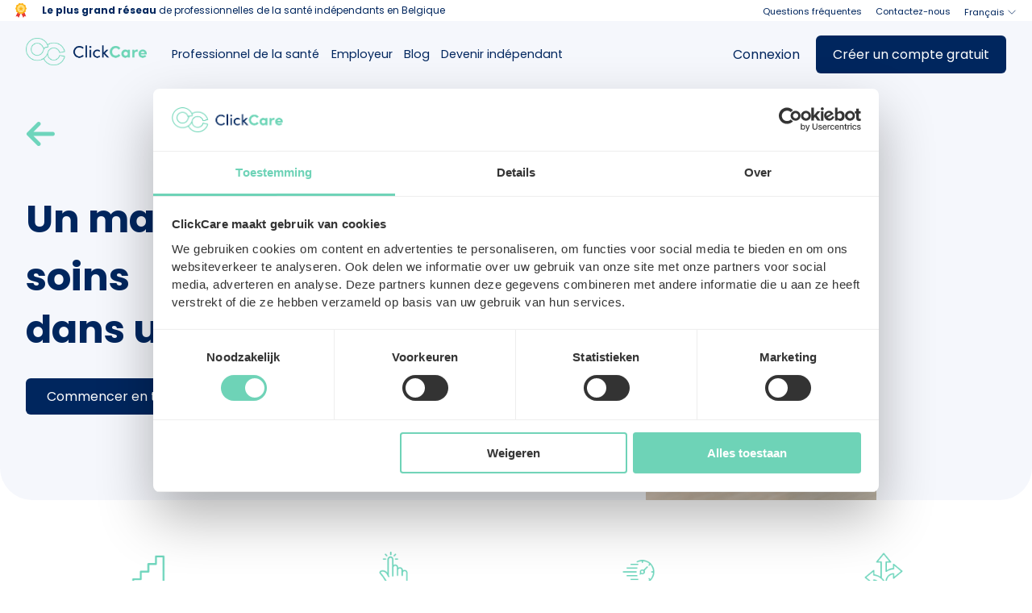

--- FILE ---
content_type: text/html
request_url: https://clickcare.be/fr/professionnel-de-la-sante/pharmacie/
body_size: 7413
content:
<!DOCTYPE html><html lang="fr"> <head><meta charset="utf-8"><link rel="sitemap" href="/sitemap-index.xml"><link rel="icon" type="image/x-icon" href="/favicon.ico"><link rel="icon" type="image/png" sizes="32x32" href="/favicon-32x32.png"><link rel="icon" type="image/png" sizes="16x16" href="/favicon-16x16.png"><meta name="viewport" content="width=device-width"><link rel="manifest" href="/manifest.json"><link href="https://www.googletagmanager.com/gtag/js?id=GTM-KR2BWNS" rel="preload" as="script"><link rel="preconnect" href="https://fonts.gstatic.com"><link href="https://fonts.googleapis.com/css2?family=Poppins:ital,wght@0,300;0,400;0,500;0,600;0,700;1,500&amp;display=swap" rel="stylesheet"><meta name="generator" content="Astro v5.1.9"><script type="application/ld+json">{"@context":"https://schema.org","@graph":[{"@type":"Organization","@id":"https://clickcare.be","name":"ClickCare","url":"https://clickcare.be","image":{"@type":"ImageObject","url":"https://clickcare.be/images/base-seo.png","width":"1200","height":"675"},"address":{"@type":"PostalAddress","streetAddress":"Lange Lobroekstraat 36, BUS 12","addressLocality":"Antwerpen","addressRegion":"Antwerpen","postalCode":"2060","addressCountry":"BE"}}]}</script> <title>Un manque d’effectif de soins dans une pharmacie? | ClickCare</title><meta property="fb:app_id" content="100063492533801"><meta property="og:type" content="website"><meta property="og:sitename" content="ClickCare"><meta property="og:title" content="Un manque d’effectif de soins dans une pharmacie? | ClickCare"><meta property="og:description" content="En tant qu'hôpital, centre de soins résidentiels, pharmacie ou autre établissement ou cabinet de soins de santé, ClickCare vous permet de pourvoir les postes vacants dans l'heure qui suit à partir d'un pool de 5 000 professionnels de la santé motivés."><meta name="twitter:site" content="ClickCare"><meta name="twitter:title" content="Un manque d’effectif de soins dans une pharmacie? | ClickCare"><meta name="twitter:description" content="En tant qu'hôpital, centre de soins résidentiels, pharmacie ou autre établissement ou cabinet de soins de santé, ClickCare vous permet de pourvoir les postes vacants dans l'heure qui suit à partir d'un pool de 5 000 professionnels de la santé motivés."><meta name="twitter:image" content="https://clickcare.be/images/base-seo.png"><meta name="og:image" content="https://clickcare.be/images/base-seo.png"><meta name="og:image:url" content="https://clickcare.be/images/base-seo.png"><meta name="og:image:secure_url" content="https://clickcare.be/images/base-seo.png"><meta property="og:image:width" content="1200"><meta property="og:image:height" content="675"><meta name="twitter:card" content="summary_large_image"><meta name="og:street_address" content="Lange Lobroekstraat 36, BUS 12"><meta name="og:locality" content="Antwerpen"><meta name="og:region" content="Antwerpen"><meta name="og:postal_code" content="2060"><meta name="og:country_name" content="België"><meta name="og:email" content="info@clickcare.be"><title>Un manque d’effectif de soins dans une pharmacie?</title><link rel="canonical" hreflang="nl" href="https://clickcare.be/nl"><link rel="alternate" hreflang="fr" href="https://clickcare.be/fr"><link rel="alternate" hreflang="en" href="https://clickcare.be/en"><!-- Mobile apps banners --><meta name="apple-itunes-app" content="app-id=6448331212"><meta name="google-play-app" content="app-id=be.clickcare"><link rel="stylesheet" href="/_astro/privacy-policy.BNdFTfCc.css"></head> <body> <div id="alert" class="alert alert-hide"> <div class="alert__container "> <div class="alert__alert alert__alert--success"> <p id="alert-message" class="alert__message"></p> </div> </div> </div> <script type="module">const e="alert-hide",t=document.getElementById("alert"),s=document.getElementById("alert-message"),n=new MutationObserver(function(r){r.forEach(function(a){a.type==="attributes"&&(t.classList.toggle(e),setTimeout(()=>{t.classList.toggle(e),s.removeAttribute("data-triggered")},2500))})});n.observe(s,{attributes:!0});</script> <div class="topbar"> <div class="topbar__inner"> <div class="topbar__action"> <img src="https://storage.googleapis.com/staging-cms/cms/badge_1_9368d0cdad/badge_1_9368d0cdad.png" height="20" width="20" alt="Icon diplome"> <div class="margin--left-1"><p><strong>Le plus grand réseau</strong> de professionnelles de la santé indépendants en Belgique</p>
</div> </div> <div class="topbar__nav"> <a class="top-hat-text contact-us" href="/fr/questions-frequentes"> Questions fréquentes </a> <a class="top-hat-text contact-us" href="/fr/contact"> Contactez-nous </a> <div id="language-picker-pickerDesktop" class="language"> <div class="language__picker flex flex--aligncenter"> <p>Français</p> <svg xmlns="http://www.w3.org/2000/svg" width="18" height="18" viewBox="0 0 24 24" fill="none" stroke="#05265e"> <path d="M6 9l6 6 6-6"></path> </svg> </div> <div class="language__wrapper"> <ul id="language-picker-list-pickerDesktop" class="language__list"> <li data-lang="[object Object]" class="language__item"> <a href="/nl" class="language"> Nederlands </a> </li><li data-lang="[object Object]" class="language__item"> <a href="/fr" class="language"> Français </a> </li><li data-lang="[object Object]" class="language__item"> <a href="/en" class="language"> English </a> </li> </ul> </div> </div> <script type="module" src="/_astro/LanguagePicker.astro_astro_type_script_index_0_lang.Chegqm67.js"></script> </div> </div> </div> <div id="header" class="top-bar"> <div class="top-bar__inner"> <div class="top-bar--left flex flex--aligncenter"> <a class="" href="/fr"> <div class="logo"> <img src="/assets/img/clickcare_logo.png" class="cc-logo" width="100%" alt="logo"> </div> <script>
  const runColorMode = (fn) => {
    if (!window.matchMedia) {
      return;
    }
    const query = window.matchMedia('(prefers-color-scheme: dark)');
    fn(query.matches);

    query.addEventListener('change', (event) => fn(event.matches));
  }

  runColorMode((isDarkMode) => {
    const items = document.getElementsByClassName('cc-logo');
    if (isDarkMode) {
      for (let i in items){
        items[i].src = '/assets/img/clickcare_logo_dark.png';
      }
    } else {
      for (let i in items){
        items[i].src = '/assets/img/clickcare_logo.png';
      }
    }
  })
</script> </a> <div id="mobile-menu-button"> <div id="pencet"> <span></span> <span></span> <span></span> </div> </div> </div> <div id="menu-content" class="top-bar__content flex flex--spacebetween"> <ul class="top-bar__navigation"> <li class="top-bar__navigation-item"> <a href="/fr/professionnel-de-la-sante" class> Professionnel de la santé </a> </li><li class="top-bar__navigation-item"> <a href="/fr/employeur" class> Employeur </a> </li><li class="top-bar__navigation-item"> <a href="/fr/blog" class> Blog </a> </li><li class="top-bar__navigation-item"> <a href="/fr/devenir-independant" class> Devenir indépendant </a> </li> </ul> <div class="mobile--only"> <span class="custom-br margin--bottom-05"></span> <ul class="top-bar__navigation"> <li class="top-bar__navigation-item"> <div class="mobile-language-picker"> <div id="language-picker-pickerMobile" class="language"> <div class="language__picker flex flex--aligncenter"> <p>Français</p> <svg xmlns="http://www.w3.org/2000/svg" width="18" height="18" viewBox="0 0 24 24" fill="none" stroke="#05265e"> <path d="M6 9l6 6 6-6"></path> </svg> </div> <div class="language__wrapper"> <ul id="language-picker-list-pickerMobile" class="language__list"> <li data-lang="[object Object]" class="language__item"> <a href="/nl" class="language"> Nederlands </a> </li><li data-lang="[object Object]" class="language__item"> <a href="/fr" class="language"> Français </a> </li><li data-lang="[object Object]" class="language__item"> <a href="/en" class="language"> English </a> </li> </ul> </div> </div>  </div> </li> <li class="top-bar__navigation-item"> <a href="/fr/questions-frequentes">Questions fréquentes</a> </li> <li class="top-bar__navigation-item"> <a href="/fr/contact">Contactez-nous</a> </li> </ul> <span class="custom-br"></span> </div> <ul class="top-bar__navigation"> <li data-auth="false" class="top-bar__navigation-item auth mobile-show "> <a href="https://clickcare.be/operations/login"> Connexion </a> </li><li data-auth="true" class="top-bar__navigation-item auth mobile-show auth-hide"> <div class="mobile-menu-button"> <a target="_self" href="https://clickcare.be/app/tasks" type="button" class="button button--primary">  <span class="mobile--none">Accéder à la plateforme</span> <span class="mobile--only">Accéder à la plateforme</span>  </a> </div> </li><li data-auth="false" class="top-bar__navigation-item auth mobile-show "> <div class="mobile-menu-button"> <a target="_self" href="https://clickcare.be/app/operations/register" type="button" class="button button--primary">  <span class="mobile--none">Créer un compte gratuit</span> <span class="mobile--only">Créer un compte</span>  </a> </div> </li><li data-auth="true" class="top-bar__navigation-item auth mobile-show auth-hide"> <a href="https://clickcare.be/app/edit"> Modifier le profil </a> </li><li data-auth="true" class="top-bar__navigation-item auth mobile-show auth-hide"> <a href="https://clickcare.be/operations/logout"> Déconnexion </a> </li> </ul> <div class="menu-buttons"> <div id="public-menu" class="inner-buttons show"> <a target="_self" href="https://clickcare.be/app/tasks" type="button" class="button button--empty"> Connexion </a> <a id="register-account" target="_self" href="https://clickcare.be/operations/register?ref=register-account" type="button" class="button button--primary"> Créer un compte gratuit </a> </div> <a id="auth-menu--wrap" class="top-bar__account-menu-link" href="https://clickcare.be/app/users/edit"> <div id="auth-menu" class="inner-buttons top-bar__account-menu-toggle"> <svg xmlns="http://www.w3.org/2000/svg" width="24" height="24" viewBox="0 0 24 24" fill="none" stroke="#00265e" stroke-width="1.2" stroke-linecap="round" stroke-linejoin="round"> <path d="M5.52 19c.64-2.2 1.84-3 3.22-3h6.52c1.38 0 2.58.8 3.22 3"></path> <circle cx="12" cy="10" r="3"></circle> <circle cx="12" cy="12" r="10"></circle> </svg> <p id="authenticated-username" class="top-bar__account-detail-item"></p> </div> </a> <script type="module">const t=document.getElementById("auth-menu"),e=document.getElementById("auth-submenu");t&&window.addEventListener("click",function(n){t.contains(n.target)?e&&e.classList.toggle("open"):e&&e.classList.contains("open")&&e.classList.remove("open")});</script> <a id="tasks-menu" class="button button--primary" href="https://clickcare.be/app/tasks"> Accéder à la plateforme </a> </div> <iframe src="https://clickcare.be/operations/check-login?language=fr" style="display:none;"></iframe> <script type="module">const a=document.getElementById("auth-menu--wrap"),i=document.getElementById("public-menu"),o=document.getElementById("tasks-menu");function d(t,s){t.classList.add("show"),s.classList.remove("show")}function c(t){const s=!!t;if(s){const n=document.getElementById("authenticated-username");n&&a&&i&&(n.innerText=t,d(a,i),o&&o.classList.add("show"))}else i&&a&&(d(i,a),o&&o.classList.remove("show"));const e=document.getElementsByClassName("top-bar__navigation-item auth"),u="auth-hide";for(const n of e)n.getAttribute("data-auth")===`${s}`?n.classList.remove(u):n.classList.add(u)}function l(t){if(!!t){const e=document.getElementById("auth-menu--wrap");e&&a&&i&&e.setAttribute("href",t)}}function m(t){if(!!t){const e=document.getElementById("tasks-menu");e&&a&&i&&e.setAttribute("href",t)}}window.addEventListener("message",function(t){t.data.type==="LOGIN_STATUS"&&c(t.data.payload),t.data.type==="PROFILE_URL"&&l(t.data.payload),t.data.type==="PLATFORM_TASKS_URL"&&m(t.data.payload)});</script> </div> </div> </div> <script type="module">const t=document.getElementById("header"),e=document.getElementById("mobile-menu-button"),n=document.getElementById("menu-content");e&&t&&n&&e.addEventListener("click",function(){t.classList.toggle("mobile-menu--wrap"),n.classList.toggle("open"),e.classList.toggle("diam")});</script>  <div class="intro"> <div class="intro__back"> <a href="/fr/professionnel-de-la-sante"> <img src="/assets/icons/arrow-left.png" width="36px" height="31px"> </a> </div> <div class="intro__inner"> <div class="intro__left"> <h2 class="intro__title"><p>Un manque d’effectif de soins</p>
</h2> <h2 class="intro__subtitle">dans une pharmacie ?</h2> <div class="flex margin--top-2 width--100"><a target="_self" href="https://clickcare.be/app/register" type="button" class="button button--primary"> Commencer en tant employeur </a></div> </div> <div class="intro__right"> <img src="https://storage.googleapis.com/staging-cms/cms/Union_5ff8be1d10/Union_5ff8be1d10.png" width="600" height="837" alt=""> </div> </div> </div> <div class="infoIcons"> <ul class="infoIcons__inner"> <li> <div class="infoIcons__image"> <img src="https://storage.googleapis.com/staging-cms/cms/Frame_211693_3_90cd346db6/Frame_211693_3_90cd346db6.png" width="50px" height="50px" alt="icon"> </div> <div class="infoIcons__title"> <h4>Accessible</h4> <p>L&#39;inscription sur la plateforme et le placement d&#39;offres d&#39;emploi sont toujours gratuits.</p> </div> </li><li> <div class="infoIcons__image"> <img src="https://storage.googleapis.com/staging-cms/cms/arrows_1_dcb73f5757/arrows_1_dcb73f5757.png" width="50px" height="50px" alt="icon"> </div> <div class="infoIcons__title"> <h4>Efficace</h4> <p>Passer des commandes ne prend que quelques secondes, est possible 24 heures sur 24 et 7 jours sur 7, et 91 % des commandes sont exécutées.</p> </div> </li><li> <div class="infoIcons__image"> <img src="https://storage.googleapis.com/staging-cms/cms/arrows_1_1_ca53562546/arrows_1_1_ca53562546.png" width="50px" height="50px" alt="icon"> </div> <div class="infoIcons__title"> <h4>Rapide</h4> <p>Il y a souvent des candidats à l&#39;emploi dans la première heure</p> </div> </li><li> <div class="infoIcons__image"> <img src="https://storage.googleapis.com/staging-cms/cms/Frame_211693_766c96fa31/Frame_211693_766c96fa31.png" width="50px" height="50px" alt="icon"> </div> <div class="infoIcons__title"> <h4>Flexible</h4> <p>Vous choisissez vous-même le pharmacien le plus approprié et le taux horaire, vous pouvez constituer un pool permanent de pharmaciens indépendants.</p> </div> </li> </ul> </div> <div class="steps"> <div class="steps__inner"> <h2>Commencez en 3 étapes faciles</h2> <ul class="steps__list"> <li class="steps__item"> <div> <h3>ÉTAPE 1</h3> <h4>Créer un compte gratuit</h4> <div><p>La création d&#39;un compte et la passation d&#39;ordres sont <strong>gratuites</strong> sur la plateforme.</p>
</div> </div> <div class="steps__buttons"> <a target="_self" href="https://clickcare.be/app/register" type="button" class="button button--primary"> Commencer en tant employeur </a>  </div> </li><li class="steps__item"> <div> <h3>ÉTAPE 2</h3> <h4>Trouvez votre pharmacien</h4> <div><p>Placez une mission gratuitement. Vous indiquez l&#39;heure, le lieu et le type de professionnel de santé. Vous déterminez également le taux horaire. Vous choisissez le professionnel de la santé dès qu&#39;il se porte candidat à la mission.</p>
</div> </div> <div class="steps__buttons">   </div> </li><li class="steps__item"> <div> <h3>ÉTAPE 3</h3> <h4>Le pharmacien effectue la mission</h4> <div><p>Le pharmacien effectue la mission et ClickCare s&#39;occupe du paiement et de la facturation.</p>
</div> </div> <div class="steps__buttons">   </div> </li> </ul> </div> </div> <div class="about"> <div class="about__inner"> <h2>Voici ce qu&#39;il faut savoir</h2> <ul class="about__list"> <li class="about__item"> <h4 class="flex flex--aligncenter"> <span class="about__image"> <img src="/assets/icons/check-mark.png" width="40px" alt="icon"> </span> Sur les professionnels de la santé </h4> <div><p>Grâce à ClickCare, vous pouvez employer des pharmaciens indépendants pour des missions temporaires. ClickCare offre un accès à plus de 5 000 professionnels de la santé de qualité. Sur la plateforme, vous pouvez consulter des informations supplémentaires sur chaque professionnel, telles que ses qualifications et son expérience, afin de faire un choix éclairé pour votre mission ouverte.</p>
</div> </li><li class="about__item"> <h4 class="flex flex--aligncenter"> <span class="about__image"> <img src="/assets/icons/check-mark.png" width="40px" alt="icon"> </span> Sur les coûts </h4> <div><p>La création d&#39;un compte et la passation de commandes sont <strong>complètement gratuites.</strong> Ce n&#39;est qu&#39;après qu&#39;un professionnel de la santé ait complété une commande que ClickCare déduit des frais de service de 14% (hors TVA) du montant de la facture.</p>
</div> </li><li class="about__item"> <h4 class="flex flex--aligncenter"> <span class="about__image"> <img src="/assets/icons/check-mark.png" width="40px" alt="icon"> </span> Sur le tarifs </h4> <div><p>Le bénéficiaire des soins détermine librement le taux horaire du prestataire de soins.  Aucun supplément n&#39;est appliqué. ClickCare fournit des lignes directrices pour les tarifs basés sur le marché, sur la base du CP 330i. Les montants ci-dessous indiquent les tarifs minimums moyens qui augmentent la probabilité d&#39;un jumelage chez :</p>
<p><strong>Pharmaciens</strong></p>
<ul>
<li>Semaine : 50-55 euros par heure</li>
<li>Week-end/Nuit/Vacances : 65-70 euros par heure</li>
</ul>
</div> </li> </ul> <div class="about__more"> <p>Des questions sur ClickCare ? <a href="/fr/questions-frequentes">Voir les questions fréquentes</a></p> </div> </div> </div> <div class="cards"> <ul class="cards__inner"> <li class="card"> <div class="card__text"> <div class="card__text__inner card__text__apps"> <h2>Demander une démo</h2> <div><p>Besoin de <strong>plus d&#39;infos</strong> en tant que employeur ?
Planifiez une présentation avec Julie !</p>
</div>  <div class="card__buttons"> <a target="_blank" href="https://meetings-eu1.hubspot.com/julie-rogiers/vergadering-zorgvrager-" type="button" class="button button--secondary"> Demander une démo </a> </div> </div> </div> <div class="card__image"> <img width="100%" src="https://storage.googleapis.com/staging-cms/cms/Frame_211741_fe48629e13/Frame_211741_fe48629e13.png" alt="ClickCare - image"> </div> </li> </ul> </div> <div class="userTypes"> <a class="userTypes__item" href="/fr/professionnel-de-la-sante/etablissement-de-soins-de-la-sante"> <div class="userTypes__image"> <img src="https://storage.googleapis.com/staging-cms/cms/Content_10_8f8f3f6bff/Content_10_8f8f3f6bff.png" width="100%" height="auto" alt=""> </div> <div class="userTypes__name"> <p class="userTypes__iam">Un manque d’effectif de soins</p> <p class="userTypes__type">dans un établissement de soins ?</p> </div> </a> </div>  <div class="footer"> <div class="footer__investors container"> <img class="logo" src="/images/logos/house-of-hr.png"> <img class="logo startit" src="/images/logos/startit.png"> <img class="logo" src="/images/logos/bluehealth.png"> <img class="logo" src="/images/logos/imec.png"> <img class="logo" src="/images/logos/dexxter.png"> <img class="logo acerta" src="/images/logos/acerta.png"> <img class="logo blancquaert" src="/images/logos/blancquaert.png"> </div> <div class="footer__inner container"> <div class="footer__inner-section"> <div class="footer__newsletter"> <div class="margin--bottom-2"> <div class="title-lg"> Tout sur la santé, livré chaque mois dans votre boîte aux lettres </div> <div class="description">Nous aimerions vous tenir informé des nouvelles tendances, des savoir-faire juridiques et bien plus encore. Merci de nous indiquer quelle newsletter vous souhaitez recevoir pour plus d&#39;informations.</div> </div> <form id="newsletter-form"> <div> <div class="type-title margin--bottom-05">Fais un choix</div> <div class="flex flex--aligncenter flex--wrap margin--bottom-05 type-boxes"> <div id="type-caretaker" class="button newsletter-type-item margin--right-05"> <input id="type-caretaker-check" type="radio" checked name="newsletterType" value="caretaker"> <label for="type-caretaker-check"> Employeur </label> </div> <div id="type-caregiver" class="button newsletter-type-item"> <input id="type-caregiver-check" type="radio" name="newsletterType" value="caregiver"> <label for="type-caregiver-check"> Professionnel de la santé </label> </div> </div> </div> <div class="newsletter-email-input email-text text-input"> <input required type="email" name="email" placeholder="Adresse e-mail"> <button type="submit" class="button send button--primary">Envoyer</button> </div> </form> </div> <script type="module" src="/_astro/Newsletter.astro_astro_type_script_index_0_lang.vbB0P3ai.js"></script> </div> <div class="footer__inner-section"> <div class=""> <div class="title">Plan du site</div>  <a class="link" href="/fr"> Homepage </a> <a class="link" href="/fr/employeur"> Employeur </a> <a class="link" href="/fr/professionnel-de-la-sante"> Professionnel de la santé </a> <a class="link" href="/fr/posts-vacants"> Postes vacants </a> <a class="link" href="/fr/presse"> Presse </a>  </div> </div> <div class="footer__inner-section"> <div class=""> <div class="title">Contactez-nous</div>  <div class="link"> <a href="mail:info@clickcare.be">
info@clickcare.be
</a> </div> <a class="link" href="/fr/contact"> Contactez-nous </a> <div class="link">TVA: BE0764.848.067</div>  </div> <div class="margin--top-2"> <div class=""> <div class="title">social</div>  <div class="social-icons"> <a target="_blank" href="https://www.facebook.com/ClickCare-104520174951982/"> <img src="/icons/facebook.svg"> </a> <a target="_blank" href="https://www.linkedin.com/company/clickcare/"> <img src="/icons/LinkedIn.svg"> </a> <a target="_blank" href="https://www.instagram.com/clickcare_cc/"> <img src="/icons/instagram.svg"> </a> </div>  </div> </div> </div> </div> </div> <div class="footer__below"> <div class="footer__below__inner container"> <div class="logo"> <img src="/assets/img/clickcare_logo.png" class="cc-logo" width="100%" alt="logo"> </div> <script>
  const runColorMode = (fn) => {
    if (!window.matchMedia) {
      return;
    }
    const query = window.matchMedia('(prefers-color-scheme: dark)');
    fn(query.matches);

    query.addEventListener('change', (event) => fn(event.matches));
  }

  runColorMode((isDarkMode) => {
    const items = document.getElementsByClassName('cc-logo');
    if (isDarkMode) {
      for (let i in items){
        items[i].src = '/assets/img/clickcare_logo_dark.png';
      }
    } else {
      for (let i in items){
        items[i].src = '/assets/img/clickcare_logo.png';
      }
    }
  })
</script> <div class="copyright">
ClickCare - 2026 </div> <div class="footer__below__inner-legal"> <div class="link"> <a href="/fr/declaration-confidentialite"> Déclaration de confidentialité </a> </div> <span class="breakline">|</span> <div class="link"> <a href="/fr/conditions-generales"> Conditions générales </a> </div> </div> </div> </div> <script nonce="tnNc2uNSDR=">(function(w,d,s,l,i){w[l]=w[l]||[];w[l].push({'gtm.start':
        new Date().getTime(),event:'gtm.js'});var f=d.getElementsByTagName(s)[0],
      j=d.createElement(s),dl=l!='dataLayer'?'&l='+l:'';j.async=true;j.src=
      'https://www.googletagmanager.com/gtm.js?id='+i+dl;var n=d.querySelector('[nonce]');
      n&&j.setAttribute('nonce','tnNc2uNSDR=');f.parentNode.insertBefore(j,f);
    })(window,document,'script','dataLayer','GTM-KR2BWNS');
    </script>
      <!-- Start of HubSpot Embed Code -->
    <script type="text/javascript" id="hs-script-loader" async defer src="//js-eu1.hs-scripts.com/26294305.js" nonce="tnNc2uNSDR="></script>
      <!-- End of HubSpot Embed Code -->  </body> </html>

--- FILE ---
content_type: text/css
request_url: https://clickcare.be/_astro/privacy-policy.BNdFTfCc.css
body_size: 71431
content:
@charset "UTF-8";/*! normalize.css v8.0.1 | MIT License | github.com/necolas/normalize.css */html{line-height:1.15;-webkit-text-size-adjust:100%}body{margin:0}main{display:block}h1{font-size:2em;margin:.67em 0}hr{box-sizing:content-box;height:0;overflow:visible}pre{font-family:monospace,monospace;font-size:1em}a{background-color:transparent}abbr[title]{border-bottom:none;text-decoration:underline;text-decoration:underline dotted}b,strong{font-weight:bolder}code,kbd,samp{font-family:monospace,monospace;font-size:1em}small{font-size:80%}sub,sup{font-size:75%;line-height:0;position:relative;vertical-align:baseline}sub{bottom:-.25em}sup{top:-.5em}img{border-style:none}button,input,optgroup,select,textarea{font-family:inherit;font-size:100%;line-height:1.15;margin:0}button,input{overflow:visible}button,select{text-transform:none}button,[type=button],[type=reset],[type=submit]{-webkit-appearance:button}button::-moz-focus-inner,[type=button]::-moz-focus-inner,[type=reset]::-moz-focus-inner,[type=submit]::-moz-focus-inner{border-style:none;padding:0}button:-moz-focusring,[type=button]:-moz-focusring,[type=reset]:-moz-focusring,[type=submit]:-moz-focusring{outline:1px dotted ButtonText}fieldset{padding:.35em .75em .625em}legend{box-sizing:border-box;color:inherit;display:table;max-width:100%;padding:0;white-space:normal}progress{vertical-align:baseline}textarea{overflow:auto}[type=checkbox],[type=radio]{box-sizing:border-box;padding:0}[type=number]::-webkit-inner-spin-button,[type=number]::-webkit-outer-spin-button{height:auto}[type=search]{-webkit-appearance:textfield;outline-offset:-2px}[type=search]::-webkit-search-decoration{-webkit-appearance:none}::-webkit-file-upload-button{-webkit-appearance:button;font:inherit}details{display:block}summary{display:list-item}template{display:none}[hidden]{display:none}:root{--main-white: #fff;--main-darkgrey: #222;--main-grey: #333;--main-greylight: #687689;--main-lightgrey: #a3a3a3;--main-border-color: #EDEFF3;--main-border-color-darker: #c8c8c8;--main-border-color-lighter: #c6d9d9;--main-border-color-light: #efefef;--main-border-color-picker: #00265E33;--main-light-danger: #e74c3c;--main-danger: #f22613;--main-warning-light: #fff4ce;--main-warning: #957814;--main-safe-light: rgb(95, 173, 99);--main-safe: #42a948;--box-shadow: #bbb;--main-primary: #00265E;--main-primary-light: rgba(0, 38, 94, .1);--main-secondary: #6ED5B7;--main-bg: #F5F7FC;--background-color-secondary: #F5F7FC;--border-radius: .3rem}.mat-mdc-checkbox.mat-accent{--mdc-checkbox-selected-checkmark-color: #fff;--mdc-checkbox-selected-focus-icon-color: var(--main-primary);--mdc-checkbox-selected-hover-icon-color: var(--main-primary);--mdc-checkbox-selected-icon-color:var(--main-primary);--mdc-checkbox-selected-pressed-icon-color: var(--main-primary);--mdc-checkbox-unselected-focus-icon-color: #212121;--mdc-checkbox-unselected-hover-icon-color: #212121;--mdc-checkbox-disabled-selected-icon-color: rgba(0, 0, 0, .38);--mdc-checkbox-disabled-unselected-icon-color: rgba(0, 0, 0, .38);--mdc-checkbox-unselected-icon-color: rgba(0, 0, 0, .54);--mdc-checkbox-unselected-pressed-icon-color: rgba(0, 0, 0, .54);--mdc-checkbox-disabled-selected-icon-color: var(--main-primary);--mdc-checkbox-disabled-unselected-icon-color: var(--main-primary);--mdc-checkbox-unselected-icon-color: var(--main-primary);--mdc-checkbox-unselected-pressed-icon-color: var(--main-primary)}@media (prefers-color-scheme: dark){:root{--main-white: #293748;--main-bg: #333F4F;--background-color-secondary: #333F4F;--main-darkgrey: #222;--main-grey: #333;--main-greylight: #687689;--main-lightgrey: #a3a3a3;--main-border-color: #EDEFF3;--main-border-color-darker: #c8c8c8;--main-border-color-lighter: #c6d9d9;--main-border-color-light: #efefef;--main-border-color-picker: #00265E33;--main-light-danger: #e74c3c;--main-danger: #f22613;--main-warning-light: #fff4ce;--main-warning: #957814;--main-safe-light: rgb(95, 173, 99);--main-safe: #42a948;--box-shadow: #bbb;--main-primary: #fff;--main-primary-light: rgba(0, 38, 94, .1);--main-secondary: #6ED5B7}:root .cc--dark{display:block}:root .cc--light{display:none}:root input{background-color:var(--main-bg);color:var(--main-primary)}}.mat-mdc-checkbox.mat-accent .mdc-checkbox--selected~.mdc-checkbox__ripple{background:var(--main-primary)}/**
 * @license
 * MyFonts Webfont Build ID 3826948, 2019-10-21T15:16:12-0400
 *
 * The fonts listed in this notice are subject to the End User License
 * Agreement(s) entered into by the website owner. All other parties are
 * explicitly restricted from using the Licensed Webfonts(s).
 *
 * You may obtain a valid license at the URLs below.
 *
 * Webfont: Larsseit-Medium by Type Dynamic
 * URL: https://www.myfonts.com/fonts/typedynamic/larsseit/medium/
 *
 * Webfont: Larsseit-Regular by Type Dynamic
 * URL: https://www.myfonts.com/fonts/typedynamic/larsseit/regular/
 *
 *
 * License: https://www.myfonts.com/viewlicense?type=web&buildid=3826948
 * Licensed pageviews: 20,000
 * Webfonts copyright: Copyright (c) 2013 by Type Dynamic. All rights reserved.
 *
 * © 2019 MyFonts Inc
*/*{box-sizing:border-box}html,body{margin:0;padding:0;font-size:16px;position:relative;font-family:Poppins,sans-serif;color:var(--main-primary);background-color:var(--main-white)}.base{min-height:100%;background-color:var(--main-white)}@media (min-width: 992px){.base{background-color:var(--main-bg)}}p,h1,h2,h3,h4{font-family:Poppins,sans-serif}*[ng-reflect-router-link]:focus,button:focus,a:focus{outline:none}a:link,a:hover,a:visited,a:active{color:inherit}.pointers--none{pointer-events:none}.cursor--pointer{cursor:pointer}.width--100{width:100%}.button--min-width{min-width:auto}@media (min-width: 992px){.button--min-width{min-width:292px}}h1,h2,h3,p,div{margin:0;padding:0}div,p{line-height:1.5em}a:link{text-decoration:underline}p{display:block;margin-block-start:1em;margin-block-end:1em;margin-inline-start:0px;margin-inline-end:0px}h2{font-size:1.2em}@media (min-width: 992px){h2{font-size:1.5em}}.small{font-size:12px;font-size:.75em;line-height:1em;font-weight:400}.font--bigger{font-size:22.5px;font-size:1.40625em;line-height:1em}.align--right{text-align:right}.align--left{text-align:left}.align--center{text-align:center}.weight--600{font-weight:600}.weight--400{font-weight:400}.weight--100,p.weight--100{font-weight:100}a.text--underline,.text--underline{text-decoration:underline}.color--safe{color:var(--main-safe)}.color--danger{color:var(--main-danger)}.font--size-smaller{font-size:.8em}.title{font-weight:700;font-size:1.5em;color:var(--main-primary);margin-bottom:.7em}@media (min-width: 992px){.title{font-size:2em}}.white-icon svg path{stroke:#fff}.green-icon svg path{stroke:var(--main-accent)}.flex{display:flex}.flex--mobile{display:block}@media (min-width: 992px){.flex--mobile{display:flex}}.flex--reverse{display:flex;flex-direction:column-reverse}@media (min-width: 992px){.flex--reverse{display:flex;flex-direction:row}}.flex--big{display:block}@media (min-width: 992px){.flex--big{display:flex}}.flex--row{flex-direction:row}.flex--reverse{flex-direction:row-reverse}.flex--1{flex:1}.flex--spacebetween{justify-content:space-between}.flex--spacearound{justify-content:space-around}.flex--justifycenter{justify-content:center}.flex--justifyend{justify-content:flex-end}.flex--alignstart{align-items:flex-start}.flex--aligncenter{align-items:center}.flex--alignend{align-items:flex-end}.flex--selfstart{align-self:flex-start}.flex--selfcenter{align-self:center}.flex--start{align-items:flex-start}.flex--end{align-items:flex-end}.flex--wrap{flex-wrap:wrap}.flex--nowrap{flex-wrap:nowrap}.flex--direction-column{flex-direction:column}.flex--direction-columnreverse{flex-direction:column-reverse}.flex--grow{flex-grow:1}.flex--notshrink{flex-shrink:0}.flex__column__reverse--mobile{flex-direction:column-reverse}@media (min-width: 576px){.flex__column__reverse--mobile{flex-direction:column}}.flex__row--mobile{flex-direction:column}@media (min-width: 992px){.flex__row--mobile{flex-direction:row}}.column__1 .flexwidth--1{min-width:100%;flex:0 0 100%}.column__1 .flexwidth--05{width:66.6666666667%;flex:0 0 66.6666666667%}.column__2 .flexwidth--1{min-width:50%;flex:0 0 50%}.column__2 .flexwidth--05{width:33.3333333333%;flex:0 0 33.3333333333%}.column__3 .flexwidth--1{min-width:33.3333333333%;flex:0 0 33.3333333333%}.column__3 .flexwidth--05{width:22.2222222222%;flex:0 0 22.2222222222%}.column__4 .flexwidth--1{min-width:25%;flex:0 0 25%}.column__4 .flexwidth--05{width:16.6666666667%;flex:0 0 16.6666666667%}.column__5 .flexwidth--1{min-width:20%;flex:0 0 20%}.column__5 .flexwidth--05{width:13.3333333333%;flex:0 0 13.3333333333%}.column__6 .flexwidth--1{min-width:16.6666666667%;flex:0 0 16.6666666667%}.column__6 .flexwidth--05{width:11.1111111111%;flex:0 0 11.1111111111%}.column__7 .flexwidth--1{min-width:14.2857142857%;flex:0 0 14.2857142857%}.column__7 .flexwidth--05{width:9.5238095238%;flex:0 0 9.5238095238%}.column__8 .flexwidth--1{min-width:12.5%;flex:0 0 12.5%}.column__8 .flexwidth--05{width:8.3333333333%;flex:0 0 8.3333333333%}.column__9 .flexwidth--1{min-width:11.1111111111%;flex:0 0 11.1111111111%}.column__9 .flexwidth--05{width:7.4074074074%;flex:0 0 7.4074074074%}.column__10 .flexwidth--1{min-width:10%;flex:0 0 10%}.column__10 .flexwidth--05{width:6.6666666667%;flex:0 0 6.6666666667%}.panel{margin:1em;padding:2em}.panel.center{text-align:center}@media (min-width: 992px){.panel{background-color:var(--main-white);border:1px solid var(--main-border-color);border-radius:var(--border-radius)}}.width--1{width:100%}@media (min-width: 992px){.width--1{width:10%}}.width--2{width:100%}@media (min-width: 992px){.width--2{width:20%}}.width--3{width:100%}@media (min-width: 992px){.width--3{width:30%}}.width--4{width:100%}@media (min-width: 992px){.width--4{width:40%}}.width--5{width:100%}@media (min-width: 992px){.width--5{width:50%}}.width--6{width:100%}@media (min-width: 992px){.width--6{width:60%}}.width--7{width:100%}@media (min-width: 992px){.width--7{width:70%}}.width--8{width:100%}@media (min-width: 992px){.width--8{width:80%}}.width--9{width:100%}@media (min-width: 992px){.width--9{width:90%}}.width--10{width:100%}@media (min-width: 992px){.width--10{width:100%}}.width--05{width:5%}.width--15{width:15%}.width--25{width:25%}.width--50{width:100%}@media (min-width: 992px){.width--50{width:50%}}.width--3{width:33.3333%}.width--special--1{width:100%}@media (min-width: 1200px){.width--special--1{width:10%}}@media (min-width: xl){.width--special--1{width:10%}}.width--special--2{width:100%}@media (min-width: 1200px){.width--special--2{width:20%}}@media (min-width: xl){.width--special--2{width:20%}}.width--special--3{width:100%}@media (min-width: 1200px){.width--special--3{width:30%}}@media (min-width: xl){.width--special--3{width:30%}}.width--special--4{width:100%}@media (min-width: 1200px){.width--special--4{width:40%}}@media (min-width: xl){.width--special--4{width:40%}}.width--special--5{width:100%}@media (min-width: 1200px){.width--special--5{width:50%}}@media (min-width: xl){.width--special--5{width:50%}}.width--special--6{width:100%}@media (min-width: 1200px){.width--special--6{width:60%}}@media (min-width: xl){.width--special--6{width:60%}}.width--special--7{width:100%}@media (min-width: 1200px){.width--special--7{width:70%}}@media (min-width: xl){.width--special--7{width:70%}}.width--special--8{width:100%}@media (min-width: 1200px){.width--special--8{width:80%}}@media (min-width: xl){.width--special--8{width:80%}}.width--special--9{width:100%}@media (min-width: 1200px){.width--special--9{width:90%}}@media (min-width: xl){.width--special--9{width:90%}}.width--special--10{width:100%}@media (min-width: 1200px){.width--special--10{width:100%}}@media (min-width: xl){.width--special--10{width:100%}}.overflow--hidden{overflow:hidden}.min--height-100{min-height:100%;min-height:100vh}.height--100{height:100%}.transition-all{transition-property:all;transition-timing-function:cubic-bezier(.4,0,.2,1);transition-duration:.15s}.rotate--180{transform:rotate(180deg)}.rotate--90{transform:rotate(90deg)}.rotate--min-90{transform:rotate(-90deg)}.border--lr-1{border-left:1px solid var(--main-border-color);border-right:1px solid var(--main-border-color)}.border--top-1{border-top:1px solid var(--main-border-color)}.border--bottom-1{border-bottom:1px solid var(--main-border-color)}.padding,.padding--1{padding:1em}.padding--2{padding:2em}.padding--05{padding:.5em}.padding--03{padding:.3em}.padding--bottom-05{padding-bottom:.5em}.padding--bottom-1{padding-bottom:1em}.padding--bottom-2{padding-bottom:2em}.padding--bottom-3{padding-bottom:3em}.padding--bottom-4{padding-bottom:4em}.padding--bottom-5{padding-bottom:5em}.padding--bottom-6{padding-bottom:6em}.padding--top-05{padding-top:.5em}.padding--top-1{padding-top:1em}.padding--top-2{padding-top:2em}.padding--top-3{padding-top:3em}.padding--top-4{padding-top:4em}.padding--top-5{padding-top:5em}.padding--top-6{padding-top:6em}.padding--left-4{padding-left:4.5em}.padding--left-2{padding-left:2em}.padding--left-1{padding-left:1em}.padding--left-05{padding-left:.5em}.padding--right-05{padding-right:.5em}.padding--right-1{padding-right:1em}.padding--right-2{padding-right:2em}.padding--right-4{padding-right:4.5em}.margin--0{margin:0}.margin--1{margin:1em}.margin--top-8{margin-top:8em}.margin--top-7{margin-top:7em}.margin--top-6{margin-top:6em}.margin--top-5{margin-top:5em}.margin--top-4{margin-top:4em}.margin--top-3{margin-top:3em}.margin--top-2{margin-top:2em}.margin--top-1{margin-top:1em}.margin--top-05{margin-top:.5em}.margin--bottom-05{margin-bottom:.5em}.margin--bottom-1{margin-bottom:1em}.margin--bottom-2{margin-bottom:2em}.margin--bottom-3{margin-bottom:3em}.margin--bottom-8{margin-bottom:8em}.margin--bottom-7{margin-bottom:7em}.margin--bottom-6{margin-bottom:6em}.margin--bottom-5{margin-bottom:5em}.margin--bottom-4{margin-bottom:4em}.margin--right-05{margin-right:.5em}.margin--right-1{margin-right:1em}.margin--right-2{margin-right:2em}.margin--left-05{margin-left:.5em}.margin--left-1{margin-left:1em}.margin--left-2{margin-left:2em}.mx-auto{margin:0 auto}.container--border{border:1px solid var(--main-border-color);padding:1em}.container{margin:0 auto}@media (min-width: 992px){.container{width:95%;max-width:1300px;font-size:.8em}}@media (min-width: 1200px){.container{width:90%;max-width:1300px;font-size:.9em}}@media (min-width: xl){.container{width:90%;max-width:1300px;font-size:.9em}}.container-xs{width:90%;margin:0 auto}@media (min-width: 992px){.container-xs{width:50%;max-width:1024px}}.align-with-container-right{margin-right:5%}@media (min-width: 1600px){.align-with-container-right{margin-right:calc((100vw - 1600px)/2)}}@media (min-width: xxl){.align-with-container-right{margin-right:calc((100vw - 1600px)/2)}}.small-container{width:90%;margin-left:auto;margin-right:auto}@media (min-width: 992px){.small-container{width:95%;margin:0 auto;max-width:1300px}}.fake--link{cursor:pointer}.fake--link:hover{text-decoration:underline}.tablet--none,.manual--none,.desktop--only{display:none}@media (min-width: 992px){.desktop--only{display:block}}@media (min-width: 992px){.mobile--only{display:none}}.border--radius-bottom{border-bottom-left-radius:20px;border-bottom-right-radius:20px}@media (min-width: 992px){.border--radius-bottom{border-radius:0}}.mobile--none,button.mobile--none,.mobile--none--cell{display:none}.position--relative{position:relative}@media (min-width: 1200px){.manual--none{display:table-cell}}@media (min-width: xl){.manual--none{display:table-cell}}@media (min-width: 992px){.mobile--none,button.mobile--none{display:block}.mobile--none--cell,.tablet--none{display:table-cell}}html{scroll-behavior:smooth}.intro{background-color:var(--main-bg);border-bottom-left-radius:40px;border-bottom-right-radius:40px;padding-top:100px}@media (min-width: 992px){.intro{padding-top:150px}}.intro__inner{max-width:1300px;margin:0 auto;width:95%}@media (min-width: 992px){.intro__inner{display:flex;padding-bottom:0}}@media (min-width: 992px){.intro__bottom{padding-bottom:5em}}.intro__back{width:95%;max-width:1300px;margin:0 0 0 2em}@media (min-width: 992px){.intro__back{max-width:1300px;margin:auto}}@media only screen and (max-width: 979px){.intro__hide{display:none}}.intro__right{display:flex;justify-content:flex-end;padding-top:2em}@media (min-width: 992px){.intro__right{justify-content:center;align-items:center;text-align:center;width:50%;padding:2em 0 0}}.intro__right img{max-width:300px;height:auto;max-height:200px;margin:0 auto;width:auto}@media (min-width: 992px){.intro__right img{max-width:400px;max-height:400px;width:auto}}.intro__left{display:flex;align-items:flex-start;flex-direction:column;max-width:80%;margin:0 auto}@media (min-width: 992px){.intro__left{width:50%}}.intro__title{font-size:1.5em;padding:1em 0 0}@media (min-width: 992px){.intro__title{font-size:3em;margin-bottom:0}}.intro__title p{margin:0;font-weight:700}.intro__title p strong{color:var(--main-secondary)}.intro__subtitle{font-size:1.5em;line-height:1.2em;color:var(--main-primary)}@media (min-width: 992px){.intro__subtitle{font-size:3em}}.intro__subtitle p{margin:0;font-weight:700}.intro__subtitle p strong{color:var(--main-secondary)}.intro .button{width:100%;text-align:center;justify-content:center}@media (min-width: 992px){.intro .button{text-align:left;width:auto;justify-content:inherit}}.steps{display:block;width:95%;max-width:1300px;margin:0 auto}.steps h2{font-size:1.5625em}@media (min-width: 992px){.steps{width:100%}}.steps__inner{width:95%;max-width:1300px;margin:3em auto}@media (min-width: 992px){.steps__inner{max-width:1300px}}.steps__list{list-style:none;display:grid;grid-template-columns:1fr;padding:0}.steps__list h3,.steps__list h4{font-size:1.25em}@media (min-width: 992px){.steps__list{grid-template-columns:1fr 1fr 1fr;grid-gap:20px}}.steps__item{margin-top:1em;padding:1em;border-radius:32px;background-color:var(--main-bg);display:flex;flex-direction:column;justify-content:space-between}@media (min-width: 992px){.steps__item{padding:2em;min-height:400px}}.steps__item h3{color:var(--main-primary)}.steps__buttons{display:flex;flex-direction:column}.steps__buttons .button{margin-top:1em;display:inline-block;margin-right:auto}.infoIcons__image{padding-right:2em}@media (min-width: 992px){.infoIcons__image{padding-bottom:1em;padding-right:0}}.infoIcons__title{text-align:left}@media (min-width: 992px){.infoIcons__title{text-align:center}}.infoIcons__title h4,.infoIcons__title p{margin:0}.infoIcons__inner{width:95%;max-width:1300px;margin:3em auto;list-style:none;display:grid;grid-template-columns:1fr;padding:0}@media (min-width: 992px){.infoIcons__inner{grid-gap:20px;max-width:1300px;display:flex;justify-content:center;align-items:flex-start}}.infoIcons__inner li{display:flex;align-items:center;max-width:100%;margin:1em;text-align:center}@media (min-width: 992px){.infoIcons__inner li{flex-direction:column;width:25%}}.infoIcons__employer .infoIcons__inner{grid-template-columns:1fr}@media (min-width: 992px){.infoIcons__employer .infoIcons__inner{grid-template-columns:1fr 1fr 1fr 1fr}}.userTypes{display:grid;width:95%;max-width:1300px;margin:3em auto;grid-template-columns:1fr;text-decoration:none}@media (min-width: 992px){.userTypes{width:80%;max-width:1300px;grid-template-columns:1fr 1fr 1fr;grid-gap:40px}}.userTypes__employer{grid-template-columns:1fr}@media (min-width: 992px){.userTypes__employer{grid-template-columns:1fr 1fr;justify-items:center;grid-gap:0px}}.userTypes a:link,.userTypes a:visited,.userTypes a:active{text-decoration:none}.userTypes p{margin:0;font-weight:700;font-size:1.5em}.userTypes__iam{color:var(--main-secondary)}.userTypes__type{text-decoration:none}.userTypes__name{padding-left:4px}@media (max-width: 979px){.userTypes__name{flex:1 1 auto;font-size:.9em}}@media (max-width: 480px){.userTypes__name{font-size:.8em}}.userTypes__item{overflow:hidden;padding-bottom:2em;cursor:pointer}@media (max-width: 979px){.userTypes__item{display:flex;align-items:start}}.userTypes__item .userTypes__image img{border:4px solid transparent}.userTypes__item:hover .userTypes__image img{border:4px solid var(--main-secondary)}@media (max-width: 979px){.userTypes__image{flex:0 0 auto;padding-right:1em;width:40%}}@media (max-width: 480px){.userTypes__image{width:40%}}.userTypes__image img{border-radius:12px;max-width:320px}@media (min-width: 992px){.userTypes__image img{border-radius:36px}}.about{padding-top:1em;padding-left:1em;width:90%;margin:0 auto}@media (min-width: 992px){.about{width:100%}}.about__inner{width:95%;max-width:1300px;margin:3em auto}.about__inner h2{font-size:2.25em;line-height:1em}@media (min-width: 992px){.about__inner{max-width:1300px}}.about__list{list-style:none;padding:0;display:grid;grid-template-columns:1fr}@media (min-width: 992px){.about__list{grid-template-columns:1fr 1fr;grid-gap:50px}}@media (min-width: 992px){.about__item{max-width:90%}}.about__more{text-align:center}.white-bg{background-color:#fff}.home{padding-top:2em;padding-bottom:2em;background:var(--main-bg)}.usp{max-width:90%;margin-top:4em}@media (min-width: 992px){.usp{max-width:1300px;margin:4em auto}}.usp ul{list-style:none}.usp ul li{padding:1.5em;border:4px solid var(--main-bg);border-radius:15px;margin:1em 0;display:flex;flex-direction:column;justify-content:space-between}@media (min-width: 992px){.usp ul li{padding:1em 2em;margin:1em;max-width:50%}}.usp ul li p.description{padding:1em 0;font-size:.9em}.usp ul li:nth-child(2){background-color:var(--main-bg)}.usp h2.title__start{color:var(--main-primary);padding-top:1em}.usp h2.title__end{color:var(--main-primary)}.usp__buttons{text-align:center}.usp__buttons .button{margin:.5em 0;display:flex;justify-content:center}@media (min-width: 992px){.usp__buttons .button{margin-right:1em;justify-content:flex-start;text-align:left}}.cta{max-width:90%;margin:4em auto;text-align:center;padding:1em}@media (min-width: 992px){.cta{max-width:1300px}}.cta__title{font-weight:400;text-align:center;max-width:750px;margin:0 auto}.cta__buttons{margin:0 0 2em;display:flex;justify-content:center}@media (min-width: 992px){.cta__action{display:flex;align-items:center;justify-content:center}}.profile{margin:1em auto;padding-top:100px}@media (min-width: 992px){.profile{padding-top:150px;max-width:1300px}}.profile__image{max-width:400px;margin:0 auto}.profile__selector{padding:1em;margin:5fem 0}.profile__selector__inner{padding-left:1em}@media (min-width: 992px){.profile__selector__inner{padding-top:5em;padding-left:3em;max-width:700px}}.profile__selector h1{font-size:1.5em;line-height:1.25em}@media (min-width: 992px){.profile__selector h1{font-size:2.5em;line-height:1.25em}}.profile__selector h1 strong{color:var(--main-secondary)}.profile__selector p{margin:2em 0}.testimonials{background-color:var(--main-bg);padding-top:2em;padding-bottom:2em}@media (min-width: 992px){.testimonials{padding:2em 10em}}.testimonials h2{font-size:1.25em;color:var(--main-primary);line-height:1.2em;padding-top:1em;padding-right:1em}.testimonials__image{margin-right:1em}.testimonials__image img{border-radius:100%}.testimonials__description{padding-top:1em}.testimonials__item{flex:1}.testimonials__list{display:flex;align-items:center;overflow-x:scroll;width:100%}.testimonials__inner{max-width:1300px;margin:0 1.5em}@media (min-width: 992px){.testimonials__inner{width:95%;margin:0 auto;max-width:1300px}}.testimonials__inner p{font-size:.9em;margin:0}.testimonials__inner p.testimonials__special{color:var(--main-greylight);padding-bottom:.5em}.testimonials__inner ul{padding:0;list-style:none;display:grid;grid-gap:2em;grid-template-columns:1fr 1fr 1fr 1fr;align-items:stretch}.testimonials__inner ul li{background-color:var(--main-white);padding:1em;margin-top:.5em;border-radius:15px;display:flex;flex-direction:column;justify-content:space-between;flex:1}@media (max-width: 1300px){.testimonials__inner ul li{width:200px}}.numbers{background-color:var(--main-bg);padding:2em;border-radius:15px;max-width:90%;margin:1em auto}@media (min-width: 992px){.numbers{max-width:1300px}}.numbers__highlights{font-size:1em}@media (min-width: 992px){.numbers__highlights{font-size:2em}}.numbers__inner h2{font-size:4em;color:var(--main-secondary);line-height:1.2em}@media (min-width: 992px){.numbers__inner h2{font-size:6em}}.numbers__inner h3{font-size:2em}@media (min-width: 992px){.numbers__inner h3{font-size:3em}}.numbers__inner p{margin:0;font-weight:500;font-size:.9em}@media (min-width: 992px){.numbers__inner p{font-size:1.15em}}.numbers__inner ul{padding:0;list-style:none}@media (min-width: 992px){.numbers__inner ul{display:flex}}.numbers__inner ul li{background-color:var(--main-white);padding:1em;margin-top:.5em;border-radius:15px}.numbers__inner ul li p{font-size:.9em}@media (min-width: 992px){.numbers__inner ul li{margin-right:1em;width:33.333%}}.services{max-width:90%;margin:1em auto}@media (min-width: 992px){.services{max-width:1300px}}.services__inner{list-style:none;padding:0;margin:0 auto 4em}.services__inner li{margin:2em auto;padding-top:2em}@media (min-width: 992px){.services__inner li{display:flex;align-items:center}.services__inner li:nth-child(2n){display:flex;flex-direction:row-reverse}}.services__inner h2{line-height:1.25em}.services__text{padding:1em}@media (min-width: 992px){.services__text{padding:6em;width:50%}}.services__image{display:flex;justify-content:center;align-items:center}@media (min-width: 992px){.services__image{width:50%}}.services__image img{width:100%;max-width:384px;height:auto}.topbar{background-color:var(--main-white);width:100%;position:fixed;top:0;z-index:100}.topbar__inner{display:flex;justify-content:space-between;padding:0 1em;margin:0 auto;max-width:1300px}.topbar__action{display:flex;align-items:center}.topbar__action p{margin:0;font-size:.625em}@media (min-width: 768px){.topbar__action p{font-size:.75em}}.topbar__nav{display:none}@media only screen and (min-width: 1026px){.topbar__nav{display:flex}}.tabs{padding-top:1em;padding-bottom:2em;width:100%;display:flex;align-items:center;justify-content:center}.tabs__inner{list-style:none;display:flex;border-bottom:0em solid var(--main-white);padding:0;position:relative}.tabs__inner:after{position:absolute;height:2px;width:100%;left:0;right:0;bottom:0;content:"";background-color:var(--main-border-color);z-index:1}.tabs__inner li{padding:1.5em 2em;cursor:pointer;translate:all 2s ease;font-size:.8em}@media (min-width: 992px){.tabs__inner li{font-size:1em}.tabs__inner li:first-of-type{margin-right:4em}.tabs__inner li:last-of-type{margin-left:4em}}.tabs__inner li.active{position:relative;font-weight:500}.tabs__inner li.active:after{position:absolute;height:.125em;width:100%;left:0;right:0;bottom:0;content:"";background-color:var(--main-secondary);z-index:2}.tabs__inner li:hover{color:var(--main-primary)}.basic{background-color:var(--main-white);border-bottom-left-radius:40px;border-bottom-right-radius:40px}.basic__inner{max-width:1300px;margin:0 auto;padding-top:3em;display:flex;align-items:center;justify-content:center}.basic__title{font-size:1.5em}@media (min-width: 992px){.basic__title{font-size:2em}}.faq{background-color:var(--main-bg);padding-top:150px}.row{width:100%;border-radius:15px;margin-top:10px;margin-bottom:10px;justify-content:flex-start}.row .date,.row .region,.row .rate{display:flex;align-items:center}.row .date p,.row .region p,.row .rate p{margin:0}.row .date__image img,.row .date img,.row .region__image img,.row .region img,.row .rate__image img,.row .rate img{width:20px;height:20px;margin-right:.25em}.row__header{margin:0;width:100%;color:#6ed5b7;border:1px solid #6ed5b7;background-color:#fafefae2;border-top-left-radius:15px;border-top-right-radius:15px;padding:.5em .5em .5em 1em;word-break:break-word}.row__body{display:grid;grid-template-columns:1fr 1fr;align-items:center;border-bottom:1px solid #6ed5b7;border-right:1px solid #6ed5b7;border-left:1px solid #6ed5b7;padding:1em;background-color:var(--main-white)}.row .action{display:flex;align-items:center;justify-content:center}.row .action a{display:flex;align-items:center}.row .action a span{padding-right:.5em;color:var(--main-white)}.date{display:flex;align-items:center}.date__rows{display:flex;flex-direction:column;justify-content:space-around}@media (min-width: 992px){.row{width:100%;background:#f6f8fd;border-radius:15px;margin-top:10px;margin-bottom:10px;display:grid;align-items:center;grid-template-columns:1fr 1fr auto}.row:first-child{padding:1em}.row__header{font-size:1em;font-weight:700;border:0;background-color:transparent;padding:0}.row__body{display:grid;border:0;grid-template-columns:150px 150px 200px 200px 100px;grid-template-rows:inherit;background-color:transparent;min-height:60px;padding:0 2em 0 0}.row .action{display:flex;align-items:center;justify-content:center;position:absolute;right:-15px;top:0;bottom:0}.row .action app-button button{display:flex;align-items:center}.row .action app-button span{padding-right:.5em;color:var(--main-white)}}.action a.button--green{background-color:#6ed5b7;margin:.75em 0;padding:.5em 1em}.caregiver__intro{width:100%}.caregiver__intro__text{padding:1em}.caregiver__intro__text h1{text-align:left!important;margin:unset!important}.caregiver__intro .info-snippet:first-child{margin-top:1.5em}.caregiver__intro .info-snippet{margin-bottom:1.75em}.caregiver__intro .info-snippet h5{font-weight:800;font-size:1.05em;line-height:1.6em;padding:0;color:var(--main-primary);margin:0 0 .25em}.caregiver__intro .info-snippet p{margin:0;padding:0;line-height:1.6em;font-size:.9em}.caregiver__image{background-image:url(/images/zorgverlener.png);background-position:0 0;background-repeat:no-repeat;background-size:auto 100%;min-height:calc(100vh - 20px);align-items:center;justify-content:center;display:none}.caregiver__image__slogan{background-position:center;background-repeat:no-repeat;min-height:200px;background-size:100% auto;width:250px}.caregiver__image__slogan_fr{background-image:url(/images/jesuisunprestatairedesoins.png)}.caregiver__care{display:-webkit-box;display:-webkit-flex;display:-ms-flexbox;display:flex;padding:10% 15%;-webkit-box-orient:vertical;-webkit-box-direction:normal;-webkit-flex-direction:column;-ms-flex-direction:column;flex-direction:column;-webkit-box-pack:center;-webkit-justify-content:center;-ms-flex-pack:center;justify-content:center;-webkit-box-align:center;-webkit-align-items:center;-ms-flex-align:center;align-items:center}.caregiver__care h1{color:#6ed5b7}.caregiver__care p{margin-top:20px;margin-bottom:0;color:#00265e;font-size:16px;line-height:32px;font-weight:400}@media (min-width: 992px){.caregiver__intro{display:grid;grid-template-columns:2fr 3fr}.caregiver__intro__text{padding:5em 20% 0}.caregiver__intro__text .info-snippet{margin-bottom:1.75em;width:90%}.caregiver__intro__text .info-snippet h5{font-size:1.05em;padding:0;margin:0 0 .25em}.caregiver__intro__text .info-snippet p{margin:0;padding:0;line-height:1.75em;font-size:1em}.caregiver__image{display:flex}.caregiver__image__slogan{width:400px}}.caretaker__intro{display:flex;width:100%;background-position:center right;background-repeat:no-repeat}.caretaker__intro__text{background-color:var(--main-white);width:100%;padding-top:4em;padding-bottom:4em}.caretaker__intro__text h1{text-align:left!important;margin:unset!important}.caretaker__intro__text p{width:100%;margin-top:0;margin-bottom:0;color:#00265e;font-size:16px;line-height:32px;font-weight:400}.caretaker__intro__text h4{margin-top:3em;margin-bottom:0;color:#00265e;text-align:left}.caretaker__intro .frame,.caretaker__intro iframe{width:100%;min-height:100%}.caretaker__image{display:none;justify-content:center;width:5%}.caretaker__image__slogan{background-image:url(/images/ikbenzorgvrager.png);background-position:center;background-repeat:no-repeat;background-size:100% auto;width:250px;margin-left:100px}.caretaker__image__slogan_fr{background-image:url(/images/jesuisunbeneficairedesoins.png)}.caretaker__care{display:-webkit-box;display:-webkit-flex;display:-ms-flexbox;display:flex;padding:10% 15%;-webkit-box-orient:vertical;-webkit-box-direction:normal;-webkit-flex-direction:column;-ms-flex-direction:column;flex-direction:column;-webkit-box-pack:center;-webkit-justify-content:center;-ms-flex-pack:center;justify-content:center;-webkit-box-align:center;-webkit-align-items:center;-ms-flex-align:center;align-items:center}.caretaker__care h1{color:#6ed5b7}@media only screen and (max-width: 1300px){.caretaker__intro{background-image:unset!important}}@media (min-width: 992px){.caretaker__intro{background-size:50%;display:flex}.caretaker__intro__text{width:100%}.caretaker__intro__text h1{width:50%}.caretaker__intro__text p{width:75%}.caretaker__intro .frame{width:90%}}@media (min-width: 1200px){.caretaker{background:linear-gradient(90deg,#fff,#f1f2f2 48%) no-repeat center right}.caretaker__intro__text{width:60%}.caretaker__intro__text h1{width:65%}.caretaker__intro__text p{width:70%}.caretaker__image{display:flex}}@media (min-width: xl){.caretaker{background:linear-gradient(90deg,#fff,#f1f2f2 48%) no-repeat center right}.caretaker__intro__text{width:60%}.caretaker__intro__text h1{width:65%}.caretaker__intro__text p{width:70%}.caretaker__image{display:flex}}.blog{margin:1em auto;position:relative;scroll-behavior:smooth;z-index:0}.blog--content{display:flex;align-items:start;flex-direction:column-reverse}.blog__image{width:100%;height:auto}.blog h1{max-width:800px;text-align:center;margin:.5em auto 2em;font-size:2em;line-height:1.5em}.blog H2 a{margin-left:.25em}.blog h5{margin:2.5em auto 1.5em;font-size:1em;line-height:.25em}.blog--details{max-width:90%;margin:0 auto}.blog--details h1,.blog--details h2,.blog--details h3,.blog--details h4,.blog--details h5,.blog--details h6{display:flex;align-items:center;padding:0;margin:2em 0 0}.blog--details h1 img,.blog--details h2 img,.blog--details h3 img,.blog--details h4 img,.blog--details h5 img,.blog--details h6 img{width:1.5em;height:auto;object-fit:contain;margin-left:10px;margin-bottom:2px}.blog--details img{width:100%;height:auto;object-fit:cover;border-radius:7px}.blog__other{margin-top:4em;margin-bottom:4em;border-top:1px solid var(--main-border-color);padding-top:0}.blog--footer{margin-top:5em;border-top:1px solid var(--main-border-color)}.blog table,.blog th,.blog td{border:1px solid;padding:.15em;font-size:.8em}@media (min-width: 992px){.blog table,.blog th,.blog td{padding:.5em;font-size:1em}}.blog table{width:100%;border-collapse:collapse}.blog table tbody>tr:nth-child(odd)>td,.blog table tbody>tr:nth-child(odd)>th{background-color:#80808012}.blog figcaption{font-style:italic}@media (min-width: 992px){.blog{padding-top:2.5em;margin:auto auto 5em}.blog--content{width:90%;margin:2em auto}}@media (min-width: 992px) and (min-width: 992px){.blog--content{max-width:1300px}}@media (min-width: 992px){.blog--details{width:60%;justify-content:space-between;flex-direction:row}.blog__image{width:30%;height:auto;max-height:inherit}}.blogCards{width:90%;margin:2em auto;padding-top:.6em}@media (min-width: 992px){.blogCards{max-width:1300px;padding-top:6em}}.blogCards a:link,.blogCards a:active,.blogCards a:visited{text-decoration:none}.blogCards__header{margin-top:4em}@media (min-width: 992px){.blogCards__header{margin-top:2em}}.blogCards__inner{margin:2em auto;display:grid;grid-template-columns:1fr 1fr 1fr;grid-gap:20px;overflow-x:scroll}.blogCards__normal{margin:2em auto;display:grid;grid-template-columns:1fr}@media (min-width: 992px){.blogCards__normal{grid-template-columns:1fr 1fr 1fr;grid-gap:20px}}.blogCards__normal .blogCard{margin-top:2em}@media (min-width: 992px){.blogCards__normal .blogCard{margin-top:0}}.blogCards__overview{margin:3em auto}.blogCards__overview h2{margin-bottom:1.5em}.blogCard{border:1px solid var(--main-border-color);padding-bottom:10px;background-color:var(--main-white);flex-direction:column;border-radius:25px;display:flex;overflow:hidden;width:100%;min-width:260px}.blogCard:hover h3{text-decoration:underline}.blogCard h3{width:90%}.blogCard__image{display:flex;max-height:250px;object-fit:cover;width:100%;border-top-left-radius:5px;border-top-right-radius:5px}.blogCard__excerpt{-webkit-line-clamp:3;-webkit-box-orient:vertical;overflow:hidden}.blogCard__bottom{display:flex;flex-direction:column;justify-content:space-between;height:100%;width:90%;margin:1.5em auto 1em}.blogCard .small{font-size:.7em}@media (min-width: 768px){.cards{grid-template-columns:1fr 1fr}}@media (min-width: 1200px){.cards{grid-template-columns:1fr 1fr 1fr}}@media (min-width: xl){.cards{grid-template-columns:1fr 1fr 1fr}}.terms{padding-top:100px;scroll-behavior:smooth;background-color:var(--main-bg);width:100%;z-index:1;display:flex;align-items:center;justify-self:center}@media (min-width: 992px){.terms{padding-top:150px;padding-bottom:5em}}.terms--content{display:flex;align-items:start;flex-direction:column-reverse;max-width:100%;margin:0 auto;font-size:.8em}@media (min-width: 992px){.terms--content{max-width:700px}}.terms__image{width:100%;height:auto}.terms h1{max-width:800px;font-size:2em;line-height:1.5em}.terms h5{margin:2.5em auto 1.5em;font-size:1em;line-height:.25em}.terms--details h1,.terms--details h2,.terms--details h3,.terms--details h4,.terms--details h5,.terms--details h6{display:flex;align-items:center;padding:0;margin:2em 0 0}.terms__other{margin-top:4em;margin-bottom:4em;border-top:1px solid var(--main-border-color);padding-top:0}.terms--footer{margin-top:5em;border-top:1px solid var(--main-border-color)}.terms table,.terms th,.terms td{border:1px solid;padding:.5em}.terms table{width:100%;border-collapse:collapse}.terms table tbody>tr:nth-child(odd)>td,.terms table tbody>tr:nth-child(odd)>th{background-color:#80808012}.terms figcaption{font-style:italic}.card{background-color:var(--main-bg)}@media (min-width: 992px){.card{border-radius:32px;display:flex;justify-content:space-around}}.card__text{width:100%}@media (min-width: 992px){.card__text{width:50%}}.card__text__inner{padding:3em}@media (min-width: 992px){.card__text__inner{padding:2em}}.card__text__apps a:link{text-decoration:none}.card__text h2{margin:1em 0}@media (min-width: 992px){.card__text h2{font-size:2em;line-height:1.4em}}.card__text p{margin-bottom:2em;max-width:700px}.card__image{display:flex;align-items:center;justify-content:center}@media (min-width: 992px){.card__image{width:50%}.card__image img{max-width:400px}}@media (min-width: 992px){.card__corner .card__text{width:70%}.card__corner .card__image{width:50%;display:flex;justify-content:flex-start;align-items:flex-start;text-align:left}}.card__buttons .button{display:inline-block}@media (min-width: 992px){.cards{max-width:1300px;margin:1em auto;border-radius:15px}}.cards__overview{max-width:1300px;margin:2em auto}.cards__inner{list-style:none;padding:0}.cards__inner li{margin:2em auto}@media (min-width: 992px){.cards__inner li{display:flex;align-items:flex-end;flex-direction:row-reverse}.cards__inner li:nth-child(2n){display:flex;flex-direction:row}}a.button,button.button{display:block;font-weight:400;font-size:.8em;padding:.544em 1.5em;border-radius:6px;border:none;-webkit-appearance:none;appearance:none;color:var(--main-primary);display:flex;align-items:center;cursor:pointer}a.button:focus,button.button:focus{outline:none}a.button,button.button{text-decoration:none}@media (min-width: 992px){a.button,button.button{font-size:1em}}a.button:hover,button.button:hover{transition:background-color 1s ease}a.button.button--primary,button.button.button--primary{border:solid 2px transparent;background-color:var(--main-primary);color:var(--main-white)}a.button.button--primary:hover,button.button.button--primary:hover{border:solid 2px var(--main-primary);background-color:transparent;color:var(--main-primary)}a.button.button--primaryContact,button.button.button--primaryContact{border:solid 2px transparent;background-color:var(--main-primary);color:var(--main-white)}a.button.button--primaryContact:hover,button.button.button--primaryContact:hover{border:solid 2px var(--main-primary);background-color:var(--main-primary);color:#fff}a.button.button--table,button.button.button--table{color:#333;background-color:#fff;border:solid 1px var(--main-border-color)}a.button.button--empty,button.button.button--empty{border:solid 2px transparent;background:transparent;padding:1em;margin:0}a.button.button--empty:hover,button.button.button--empty:hover{border:solid 2px var(--main-primary);background-color:transparent;color:var(--main-primary)}a.button.button--secondary,button.button.button--secondary{border:1.5px solid var(--main-primary);color:var(--main-primary)}a.button.button--secondary:hover,button.button.button--secondary:hover{background-color:var(--main-primary);color:var(--main-white)}a.button.button--default,button.button.button--default{color:#fff}a.button.button--default:hover,button.button.button--default:hover{background-color:var(--main-primary);color:var(--main-white)}a.button.button--bordered,button.button.button--bordered{background-color:#fff;border:solid 1px var(--main-border-color-darker);color:#b1b1b1}a.button.button--bordered:hover,button.button.button--bordered:hover{background-color:var(--main-primary);color:var(--main-white)}a.button.button--bordered-blue,button.button.button--bordered-blue{background-color:transparent;border:2px solid var(--main-primary);color:var(--main-primary)}a.button.button--bordered-blue:hover,button.button.button--bordered-blue:hover{background-color:var(--main-primary);color:var(--main-white)}@media only screen and (max-width: 310px){button{padding:.25em 1em!important}}.sub__nav{height:100%;-webkit-box-orient:horizontal;-webkit-box-direction:normal;-webkit-flex-direction:row;-ms-flex-direction:row;flex-direction:row;-webkit-box-align:start;-webkit-align-items:flex-start;-ms-flex-align:start;align-items:flex-start;background-color:#f1f7ff}.sub__nav__items{display:flex;padding:1em 0;flex-direction:column}.sub__nav a{display:-webkit-box;display:-webkit-flex;display:-ms-flexbox;display:flex;margin-right:.8em;justify-content:center;align-items:center;color:var(--main-primary);background-color:#f2f7ff;font-size:.9em;font-weight:300;text-decoration:none;padding:.45em 1.3em;margin-top:.5em;border:1px solid var(--main-secondary);text-align:center;border-radius:10px;width:100%}.sub__nav a:hover{background-color:var(--main-primary);color:var(--main-white);transition:background-color .15s ease,color .15s}.sub__nav a.active{background-color:var(--main-primary);color:var(--main-white)}@media (min-width: 768px){.sub__nav__items{flex-direction:row}.sub__nav__items a{border-radius:20px;margin-top:0;justify-content:flex-start;text-align:left;width:auto}}.top-highlight{background-color:#f4f4f6}.top-text{text-transform:capitalize;letter-spacing:normal;font-size:.88em;line-height:21px}.dropdown{position:relative;z-index:12}.dropdown__picker{flex-direction:row;gap:8px;align-items:center;cursor:pointer;text-transform:capitalize;letter-spacing:normal;font-size:.88em;line-height:21px}.dropdown__wrapper{position:absolute;top:100%;right:0;width:125%;z-index:100;padding-top:5px}.dropdown__list{list-style:none;margin:0;padding:0;border-radius:.5em;border:1px solid #e1e3ea;background:var(--main-white);visibility:hidden;display:none;width:100%;z-index:6}.dropdown__list a{display:flex;padding-right:2em;align-items:center;text-decoration:unset;width:auto;font-size:.9em}.dropdown__list a div{width:fit-content;flex-grow:1}.dropdown__list.open{visibility:visible;display:block;opacity:1}.language{position:relative;z-index:24;padding-top:.2em;display:flex;align-items:center}.language__picker{flex-direction:row;gap:8px;align-items:center;cursor:pointer;text-transform:capitalize;letter-spacing:normal;font-size:.7em;line-height:21px}.language__picker circle,.language__picker path{stroke:var(--main-primary)}.language p{color:var(--main-primary);margin:0;font-weight:400}.language svg{transition:transform .15s ease-in-out}.language svg.open{transform:rotate(180deg)}.language__wrapper{position:absolute;top:100%;right:0;width:auto;padding:0;margin:0;z-index:100}@media only screen and (max-width: 1025px){.language__wrapper{position:relative;width:100%}}.language__list{list-style:none;margin:0;padding:8px 0;border-radius:.5em;border:1px solid #e1e3ea;background:var(--main-white);visibility:hidden;display:none;z-index:6;width:100%}@media only screen and (max-width: 1025px){.language__list{border:2px solid var(--main-border-color-picker)}.language__list li a{font-size:1em}}.language__list.open{visibility:visible;display:block;opacity:1}.language__item{padding:8px 16px}.language__item .language{display:inline-block;color:var(--main-primary);font-size:14px;font-weight:400;line-height:24px;padding:0;cursor:pointer;text-decoration:none;margin:0}.language__item .language:hover{background:#ffffff80;border-radius:3px}#language-picker-list{display:none}#language-picker-list.open{display:block}.top-bar__account-detail-item{display:inline-block;font-family:Poppins,sans-serif;font-weight:400}.top-hat{display:flex;justify-content:flex-end}.top-hat--text{letter-spacing:normal;font-size:.7em;line-height:21px;margin-right:2em}.top-hat--text:hover{text-decoration:underline}.menu-buttons{display:none}.menu-buttons .button.button--primary,.menu-buttons .button.button--secondary,.menu-buttons .button.button--bordered-blue,.menu-buttons .button.button--empty,.menu-buttons .button.button--selected{margin-right:10px;margin-bottom:0;padding:.6em .5em;font-size:1em;font-weight:400}.menu-buttons .button:last-child{margin-right:0!important}@media (min-width: 1024px){.menu-buttons{display:flex;justify-content:flex-end;flex-wrap:wrap}}#auth-menu--wrap,#public-menu{display:none}#auth-menu--wrap.show,#public-menu.show{display:flex;align-items:center}#auth-menu--wrap,#tasks-menu{display:none}#auth-menu--wrap.show,#tasks-menu.show{display:flex;align-items:center}@media (min-width: 992px){.menu-buttons .button.button--primary,.menu-buttons .button.button--secondary,.menu-buttons .button.button--bordered-blue,.menu-buttons .button.button--selected{margin-bottom:0;margin-right:5px;padding:.5em .9em;font-size:.9em}}@media (min-width: 1200px){.menu-buttons .button.button--primary,.menu-buttons .button.button--secondary,.menu-buttons .button.button--bordered-blue,.menu-buttons .button.button--selected{margin-bottom:0;padding:.6em 1.2em;font-size:1em}}@media (min-width: xl){.menu-buttons .button.button--primary,.menu-buttons .button.button--secondary,.menu-buttons .button.button--bordered-blue,.menu-buttons .button.button--selected{margin-bottom:0;padding:.6em 1.2em;font-size:1em}}.logo{margin:0;padding:0}.logo img{width:150px}.top-bar{position:fixed;width:100%;top:20px;display:flex;background-color:var(--background-color-secondary);z-index:90}@media (min-width: 992px){.top-bar{top:20px}}.top-bar__inner{width:90%;margin:0 auto;display:flex;flex-direction:row}@media (min-width: 992px){.top-bar__inner{width:95%;margin:0 auto;max-width:1300px}}.top-bar.mobile-menu--wrap .top-bar__inner{width:100%;margin:0 auto;display:flex;justify-content:flex-start;flex-direction:column}@media (min-width: 992px){.top-bar.mobile-menu--wrap .top-bar__inner{width:95%;margin:0 auto;max-width:1300px;flex-direction:row}}.top-bar path,.top-bar circle,.top-bar polygon,.top-bar line,.top-bar polyline{stroke:var(--main-primary)}.top-bar__content{width:100%;display:flex;min-height:100vh}@media (min-width: 992px){.top-bar__content{min-height:auto}}.top-bar__content.open{width:100vw;background-color:var(--main-white);flex-direction:column;justify-content:flex-start;overflow:hidden;transition:height 1s ease,opacity .25s ease .25s}@media (min-width: 992px){.top-bar__content.open{flex-direction:row;background-color:transparent;justify-content:space-between}}.top-bar__content.open .top-bar__navigation{margin-left:0;padding-left:1em;display:flex;flex-direction:column;justify-content:flex-start}@media (min-width: 992px){.top-bar__content.open .top-bar__navigation{flex-direction:row}}.top-bar__content.open .top-bar__navigation-item{margin:.8em 1.5em}@media (min-width: 992px){.top-bar__content.open .top-bar__navigation-item{margin:0}}.top-bar__content.open .top-bar__navigation-item.mobile-show{display:inline-block}.top-bar__content.open .top-bar__navigation-item.auth-hide{display:none;background-color:#0f0}.top-bar__navigation{display:flex;list-style-type:none;margin:0 0 0 1.5em;padding:0}@media (min-width: 992px){.top-bar__navigation{gap:15px}}.top-bar__navigation-item{display:inline-block;font-weight:300;font-size:1em;cursor:pointer;outline:none;position:relative;margin:0;padding:0}.top-bar__navigation-item a{text-decoration:none;font-size:.9em}@media (min-width: 992px){.top-bar__navigation-item a{padding:.85em .5em}}.top-bar__navigation-item a.active{color:var(--main-primary);background-color:var(--main-primary-light);border-radius:5px;font-weight:500;padding:.85em .5em}.top-bar__navigation-item:hover .submenu{display:block}.top-bar__navigation-item.margin--right{margin-right:0}.top-bar__navigation-item:last-of-type{margin-right:0;padding-right:0}.top-bar__navigation-item a{color:var(--main-primary);font-weight:400}.top-bar__navigation-item a:focus{outline:0}.top-bar__navigation-item .button{font-weight:400;display:inline-block}.top-bar__navigation-item.top-bar__navigation-item--active{font-weight:500}.top-bar__navigation-item.top-bar__navigation-item--active span{color:var(--main-primary);padding-bottom:10px;border-bottom:2px solid var(--main-secondary)}.top-bar-user-chevron{display:inline-block;cursor:pointer;margin-left:.25em}.top-bar-user-chevron svg{width:.8em;line-height:0}.top-bar-user-chevron-up{transform:rotate(315deg)}.top-bar__spacer{flex-grow:1}.top-bar__account-detail-item{margin:0 0 0 1em}.top-bar__account-menu{display:flex;justify-content:flex-end;padding-top:.5em;min-width:300px;margin:.45em 0;position:relative}.top-bar__account-menu-link{padding:.5rem 1rem;border-radius:6px}.top-bar__account-menu-link:link,.top-bar__account-menu-link:active,.top-bar__account-menu-link:visited,.top-bar__account-menu-link:hover{text-decoration:none}.top-bar__account-menu-link:hover{opacity:.5}.top-bar__account-menu-toggle{cursor:pointer;display:flex;align-items:center}.top-bar__account-menu-nav{list-style:none;width:250px;border-radius:.5em;line-height:1.5em;box-shadow:0 0 0 1pt var(--box-shadow);position:absolute;background-color:var(--main-white);top:100%;margin:0;z-index:1;padding-left:0}.top-bar__account-menu-nav-item{font-size:1em}.top-bar__account-menu-nav-item a:link,.top-bar__account-menu-nav-item a:hover,.top-bar__account-menu-nav-item a:active,.top-bar__account-menu-nav-item a:visited{padding:.525em 1.25em;border-radius:.5em;width:100%}.top-bar__account-menu-nav-item p{margin:0}.top-bar__account-menu-nav-item:hover{background-color:var(--background-color-secondary)}.top-bar__account-menu-nav-item:hover:first-of-type,.top-bar__account-menu-nav-item:hover:last-of-type{background-color:var(--background-color-secondary)}.top-bar__account-menu-nav-picture{right:45px}.top-bar__account-menu-nav-icon{right:0}#mobile-menu-button{display:none}#pencet{display:flex;align-items:center;flex-direction:column;cursor:pointer}#pencet span{background-color:var(--main-primary);width:2em;height:.1em;margin:.26em 0;display:block;transition:all .4s ease;transform-origin:0 0}.diam span:nth-child(1){transform:rotate(45deg) translateY(-4px)}.diam span:nth-child(2){transform:scaleX(0)}.diam span:nth-child(3){transform:rotate(-45deg) translate(1px)}@media (max-width: 1024px){.menu-buttons{display:none}.top-bar{padding:1.25em 0;flex-direction:column}.top-bar--left{width:100%}.top-bar__navigation{flex-direction:column;padding-left:1em}.top-bar #mobile-menu-button{margin-left:auto;display:block}.top-bar .top-bar__content:not(.open){display:none}.top-bar .top-bar__content:not(.open) .logo{display:none}}@media (min-width: 992px){.top-bar .top-bar__navigation .top-bar__navigation-item.mobile-show{display:none}.top-bar{padding:1.5em 0}.top-bar .top-bar__navigation{flex-direction:row}.top-bar .top-bar__navigation-item{padding-top:.7em}}.flex-container{display:flex;justify-content:space-between;width:90%;margin:0 auto}@media (min-width: 992px){.flex-container{width:90%;max-width:1300px}}.contact-us{padding-top:.2em;font-size:.7em;text-decoration:none;margin-right:1.5em}.contact-us:link,.contact-us:visited,.contact-us:active{text-decoration:none}.contact-us:hover{text-decoration:underline}.custom-br{display:block;width:80%;margin-left:2em;height:4px;background-color:#f5f7fc}@media (min-width: 992px){.custom-br{display:none}}.mobile-language-picker{color:var(--main-grey);padding-top:0;font-size:1.28em}@media (min-width: 992px){.mobile-language-picker{padding-left:.55em;font-size:1.5em}}.mobile-menu-button{width:80%;font-size:18px;align-items:center;justify-content:center}@media (max-width: 1024px){.topbar__action{font-size:.9em}}.contact{padding:9.375em 1em 4em}.contact_form{position:relative}.contact__inner{width:40%;margin:0 auto;min-width:320px}.contact__inner h2{font-family:Poppins,sans-serif}.contact__checkboxes{display:grid!important;grid-template-columns:1fr 1fr;align-items:start}.input-grid-2{display:grid;gap:1rem;grid-template-columns:repeat(2,1fr)}#select-caretaker,#select-caregiver{display:block;width:100%;max-width:100%;box-sizing:border-box;padding:.5rem;overflow:hidden;text-align:center}.active--button{background-color:var(--main-secondary);border:1px solid var(--border-light-color);color:#fff!important}.text-input .text-input__input--with-icon,.text-input .text-input__input{border-radius:6px;line-height:2.1875em;border:none;width:100%;margin-bottom:.5em;padding-left:1.25em;-webkit-appearance:none;-webkit-box-shadow:0 0 0 1pt var(--box-shadow);box-shadow:0 0 0 1pt var(--box-shadow);outline:none;appearance:none}.text-input .text-input__input--with-icon:focus,.text-input .text-input__input:focus{outline:none;box-shadow:0 0 0 1pt var(--box-shadow)}.text-input__label{font-size:inherit;line-height:inherit;margin-bottom:.625em;display:flex}.text-input{position:relative;width:100%;font-size:.975em;margin-bottom:.5em;padding-bottom:.5em}.text-input .text-input__icon{position:absolute;top:.6em;left:1.5em}.text-input .text-input__icon.text-input__icon--with-label{top:2.7em}.text-input .text-input__input--with-icon{padding-left:3em}@media (min-width: 768px){.label-reverse{flex-direction:row-reverse;justify-content:flex-end}.label-reverse .tooltip{padding-left:5px}}.errors{margin:0;padding:0;list-style:none;width:100%}.errors .errors__error-item{font-family:Poppins,sans-serif;color:#f07878;font-size:.875em;line-height:1.5em}.textarea .textarea__input--with-icon,.textarea .textarea__input{border-radius:6px;height:5.5em;line-height:1.5em;font-family:Poppins,sans-serif;border:none;width:100%;padding-left:1.25em;-webkit-appearance:none;-webkit-box-shadow:0 0 0 1pt var(--box-shadow);box-shadow:0 0 0 1pt var(--box-shadow);outline:none;appearance:none;margin-bottom:.5em}.textarea .textarea__input--with-icon:focus,.textarea .textarea__input:focus{outline:none;box-shadow:0 0 0 1pt var(--box-shadow)}.textarea .extra.textarea__input--with-icon,.textarea .extra.textarea__input{height:15.5em}.textarea__label{font-family:Poppins,sans-serif;font-size:1em;line-height:1.5em;margin-bottom:.625em;display:inline-block}.textarea{position:relative;width:100%;font-size:.975em;margin-bottom:1.25em}.textarea .textarea__icon{position:absolute;top:.6em;left:1.5em}.textarea .textarea__icon.textarea__icon--with-label{top:2.8em}.textarea .textarea__input--with-icon{padding-left:3em}.single-select .single-select__options{list-style:none;margin:0;padding:0}.single-select .single-select__options .single-select__option,.single-select .single-select__option{padding:.8725em .8725em .8125em .8125em;border-bottom:1px solid #E6E8EB;background-color:#f5f7fa}.single-select .single-select__option:first-of-type{border-top-left-radius:6px;border-top-right-radius:6px}.single-select .single-select__option:last-of-type{border-bottom-left-radius:6px;border-bottom-right-radius:6px;border-bottom:none}.single-select__remove{position:absolute;right:0;top:calc(50% - 4px)}.single-select .single-select__search{display:flex;justify-content:space-between;align-items:flex-end;position:relative}.single-select .single-select__search .single-select__search-box{width:100%;margin-right:1.75em}.single-select .single-select__option{font-family:Poppins,sans-serif;font-size:.875em;line-height:1.3125em;cursor:pointer;color:var(--main-grey, #000);letter-spacing:0;-webkit-font-smoothing:auto}.single-select .single-select__options{position:absolute;top:5.5em;left:0;right:8.125em;z-index:10}.single-select .single-select__options.single-select__options--no-label{top:3.5em}.single-select .single-select__options .single-select__option{font-family:Poppins,sans-serif;font-size:.875em;line-height:1.3125em;cursor:pointer;box-shadow:0 0 0 1pt var(--box-shadow)}.single-select .single-select__options .single-select__option.single-select__option--selected{background-color:#f0f6ff}.clear-icon{position:absolute;right:0;top:calc(50% - 4px)}.single-select__label{font-family:Poppins,sans-serif;font-size:1em;line-height:1.5em;margin-bottom:.625em;display:inline-block}.single-select__select{border-radius:6px;height:2.3em;line-height:1em;font-family:Poppins,sans-serif;border:none;width:100%;padding:0 .875em;box-shadow:0 0 0 1pt var(--box-shadow);color:var(--main-greylight, #000);display:flex;align-items:center}.single-select__select:focus{outline:none}.single-select__select.mat-select-disabled{box-shadow:0 0 0 1pt #bbb!important}.multi-select .multi-select__values,.multi-select .multi-select__options{list-style:none;margin:0;padding:0}.multi-select .multi-select__values .multi-select__value,.multi-select .multi-select__options .multi-select__option{padding:.8725em .8725em .8125em .8125em;border-bottom:1px solid #E6E8EB;background-color:#f5f7fa}.multi-select .multi-select__values .multi-select__value:first-of-type,.multi-select .multi-select__options .multi-select__option:first-of-type{border-top-left-radius:.5em;border-top-right-radius:.5em}.multi-select .multi-select__values .multi-select__value:last-of-type,.multi-select .multi-select__options .multi-select__option:last-of-type{border-bottom-left-radius:.5em;border-bottom-right-radius:.5em;border-bottom:none}.multi-select{width:100%}.multi-select .multi-select__search{display:flex;justify-content:space-between;align-items:flex-end;position:relative}.multi-select .multi-select__search .multi-select__search-box{width:100%;margin-right:1.25em}.multi-select .multi-select__options{position:absolute;top:5.5em;left:0;right:8.125em;z-index:10;min-width:300px}.multi-select .multi-select__options.multi-select__options--no-label{top:3.5em}.multi-select .multi-select__options .multi-select__option{font-family:Poppins,sans-serif;font-size:.875em;line-height:1.3125em;cursor:pointer;box-shadow:0 0 0 1pt var(--box-shadow)}.multi-select .multi-select__options .multi-select__option.multi-select__option--selected{background-color:#f0f6ff}.multi-select .multi-select__values-error{margin-top:-10px;margin-bottom:10px}.multi-select .multi-select__values .multi-select__value{font-size:.875em;font-weight:400;font-family:Poppins,sans-serif;line-height:1.5em;display:grid;word-break:break-all;grid-template-columns:auto 1fr 20px;column-gap:10px}.multi-select .multi-select__values .multi-select__value span:last-of-type{justify-self:flex-end}.multi-select .multi-select__values .multi-select__value ::ng-deep .icon{vertical-align:text-top}.multi-select .multi-select__values .multi-select__value ::ng-deep .icon img{height:.875em;width:.875em}@media (min-width: 992px){.multi-select__value{margin-right:2em}}@media only screen and (max-width: 430px){.multi-select .multi-select__search .multi-select__search-box{margin-right:0}}.footer{padding:2rem 0 0;background-color:var(--main-white)}.footer__investors{grid-template-columns:1fr 1fr 1fr;grid-template-rows:1fr 1fr;row-gap:.5em;display:grid;width:90%;margin:0 auto;align-items:center}.footer__investors img{margin:auto;max-width:90px}.footer__investors .acerta,.footer__investors .amma{max-width:75px}.footer__newsletter{background-color:var(--main-bg);padding:1.25em;border-radius:10px}.footer__newsletter .title-lg{font-size:1em;font-weight:600}.footer__newsletter .description{font-size:.85em;width:95%;max-width:1300px;margin-top:.5em}.footer__newsletter .type-title{font-size:.8em}.footer__newsletter .newsletter-email-input{width:auto;border-radius:50px;padding:.3em .3em .3em 1.5em;border:1px solid var(--main-border-color);background-color:var(--main-white);font-size:large;display:flex;align-items:center}.footer__newsletter .newsletter-email-input input{border:none;outline:none;font-size:.8em;width:calc(100% - 26px);-webkit-appearance:none;-webkit-box-shadow:none;box-shadow:none;appearance:none}.footer__newsletter .newsletter-email-input input:focus{outline:none}.footer__newsletter .newsletter-email-input .send{border-radius:20px;font-size:.8em;cursor:pointer;border:none;display:inline}.footer__newsletter .newsletter-type-item{padding:.5em 1em;font-size:.8em;border-radius:20px;display:flex;align-items:center;margin-bottom:10px;width:100%}@media (min-width: 992px){.footer__newsletter .newsletter-type-item{margin-bottom:0;width:auto}}.footer__newsletter .newsletter-type-item *{cursor:pointer}.footer__newsletter .newsletter-type-item label{white-space:nowrap;display:flex;width:100%;margin-left:.5em;line-height:1.25em;color:var(--main-primary)}.footer__newsletter .newsletter-type-item input[name=newsletterType]{border:0;width:20%;height:1.1em;line-height:1.25em}.footer__newsletter .inactive--button{background-color:var(--main-bg);border:1px solid var(--main-border-color-darker)}.footer__newsletter .active--button{background-color:var(--main-secondary);border:1px solid var(--main-border-color-darker)}.footer__inner{color:var(--main-primary);width:90%;margin:0 auto;padding:1.5em 0;display:grid;grid-template-columns:1fr 1fr;grid-auto-rows:auto;column-gap:0;row-gap:2rem}.footer__inner .title{text-transform:uppercase;font-size:.7em;font-weight:700;margin-bottom:.75em}.footer__inner-section:first-child{grid-column:1/3;grid-row:1/2}.footer__inner-section:nth-child(2){grid-column:1/2;grid-row:2/3}.footer__inner-section:last-child{grid-column:2/2;grid-row:2/3}.footer .link{text-decoration:unset;display:block;cursor:pointer;margin-bottom:.4em;font-size:.85em}.footer .link:hover{text-decoration:underline}.footer .link a:active,.footer .link a:hover,.footer .link a:visited,.footer .link a{color:inherit;text-decoration:none}.footer__below{font-size:.85em;padding:2rem;background-color:var(--main-white)}.footer__below__inner{display:flex;flex-direction:column;justify-content:space-between;align-items:center;padding:1em 0;margin:0 auto}.footer__below__inner-legal{margin-top:1.5em;display:flex;flex-direction:column;align-items:center}.footer__below__inner-legal .link{margin-bottom:.25em}.footer__below__inner-legal .breakline{margin:0 .5em;display:none}.footer .copyright{text-align:center}.footer .logo{width:100%}.footer .second{padding-top:20px}.social-icons{display:flex;align-items:center;justify-content:flex-start;width:100px}.social-icons img{width:auto;height:1em;margin-right:.75em}@media (min-width: 992px){.footer{padding:0}.footer .link{font-size:.9em;margin-bottom:.45em}.footer__investors{grid-template-columns:1fr 1fr 1fr 1fr 1fr 1fr 1fr 1fr;padding:3rem 1.5rem 2rem 0}.footer__investors img{margin:0;max-width:125px}.footer__investors .startit{max-width:100px}.footer__investors .amma{max-width:85px}.footer__investors .acerta{max-width:75px}.footer__investors .blancquaert{max-width:100px}.footer__newsletter{padding:2em}.footer__newsletter .title-lg{font-size:1.5em}.footer__newsletter .description{width:87.5%;font-size:1em;margin-top:0}.footer__newsletter .type-title{font-size:1em}.footer__newsletter .newsletter-email-input{padding:.4em .5em .4em 1.5em}.footer__newsletter .newsletter-email-input input,.footer__newsletter .newsletter-email-input .send{font-size:.9em}.footer__newsletter .newsletter-type-item:first-child{margin-bottom:0}.footer__newsletter .newsletter-type-item{font-size:.85em}.footer__inner{margin:0 auto;grid-template-columns:1.15fr .25fr .5fr;grid-template-rows:1fr;column-gap:8rem}.footer__inner-section{grid-row:auto!important;grid-column:auto!important}.footer__inner .title{font-size:.8em;margin-bottom:1.5em}.footer__below{padding:0 0 3em}.footer__below__inner{flex-direction:row}.footer__below__inner-legal{flex-direction:row;margin-top:0}.footer__below__inner-legal .link{margin-bottom:0}.footer__below__inner-legal .breakline{display:inline-block}.social-icons img{height:1.15em;margin-right:1em}}.collapsible-box{margin-bottom:.5em;border-radius:5px;background-color:var(--main-white);border:1px solid var(--main-border-color);padding:1em 2em;overflow:hidden}.collapsible-box:hover{background-color:var(--main-bg)}.collapsible-box .icon{fill:var(--main-primary);width:.9em}.collapsible-box--header{cursor:pointer;display:flex;justify-content:space-between}.collapsible-box--title{color:var(--main-primary);font-size:.75em}@media (min-width: 992px){.collapsible-box--title{font-size:1em}}.collapsible-box .content{overflow:hidden;max-height:0;transition:max-height 0ms ease-in-out;width:100%;text-align:left;color:var(--background-color-secondary);font-size:.75em}@media (min-width: 992px){.collapsible-box .content{font-size:1em}}.collapsible-box.open .content{color:var(--main-primary);transition-duration:1s;margin-top:1em;border-top:1px solid var(--main-border-color);max-height:1000px;display:block}.faqs{display:flex;justify-content:center;align-items:center;width:100%}.faqs__list{width:95%;max-width:1300px;margin:2em auto;display:none}@media (min-width: 992px){.faqs__list{max-width:700px}}.faqs__list.active{display:block}.centre_block{display:-webkit-box;display:-webkit-flex;display:-ms-flexbox;display:flex;width:160px;height:80px;-webkit-box-pack:center;-webkit-justify-content:center;-ms-flex-pack:center;justify-content:center;-webkit-box-align:center;-webkit-align-items:center;-ms-flex-align:center;align-items:center}.centre_icon_wrap{position:relative;z-index:5;display:-webkit-box;display:-webkit-flex;display:-ms-flexbox;display:flex;width:55px;height:55px;padding:10px;-webkit-box-pack:center;-webkit-justify-content:center;-ms-flex-pack:center;justify-content:center;-webkit-box-align:center;-webkit-align-items:center;-ms-flex-align:center;align-items:center;border-style:solid;border-width:1px;border-color:var(--main-primary);border-radius:500px;background-color:var(--main-white)}.centre_step{color:#79ebca;font-size:21px;font-weight:600}.process_details{position:relative;display:-webkit-box;display:-webkit-flex;display:-ms-flexbox;display:flex;width:45%;padding:0;-webkit-box-orient:vertical;-webkit-box-direction:normal;-webkit-flex-direction:column;-ms-flex-direction:column;flex-direction:column;-webkit-box-pack:start;-webkit-justify-content:flex-start;-ms-flex-pack:start;justify-content:flex-start;-webkit-box-align:start;-webkit-align-items:flex-start;-ms-flex-align:start;align-items:flex-start}.process_details.outline-right{-webkit-box-align:end;-webkit-align-items:flex-end;-ms-flex-align:end;align-items:flex-end}.process{position:relative;display:-webkit-box;display:-webkit-flex;display:-ms-flexbox;display:flex;max-width:900px;-webkit-box-orient:vertical;-webkit-box-direction:normal;-webkit-flex-direction:column;-ms-flex-direction:column;flex-direction:column;-webkit-box-pack:start;-webkit-justify-content:flex-start;-ms-flex-pack:start;justify-content:flex-start;-webkit-box-align:center;-webkit-align-items:center;-ms-flex-align:center;align-items:center;-webkit-box-flex:1;-webkit-flex:1;-ms-flex:1;flex:1;margin:3em auto}.process_card_02,.process_card{display:-webkit-box;display:-webkit-flex;display:-ms-flexbox;display:flex;width:100%;min-height:100px;-webkit-box-pack:justify;-webkit-justify-content:space-between;-ms-flex-pack:justify;justify-content:space-between;-webkit-box-align:center;-webkit-align-items:center;-ms-flex-align:center;align-items:center}.process_line{position:absolute;width:2px;height:100%;border-right:1px solid #6ed5b7}.process_image_wrap{position:relative;display:-webkit-box;display:-webkit-flex;display:-ms-flexbox;display:flex;width:45%;padding:15px;-webkit-box-pack:center;-webkit-justify-content:center;-ms-flex-pack:center;justify-content:center;-webkit-box-align:center;-webkit-align-items:center;-ms-flex-align:center;align-items:center}.process_image_wrap.outlineright{-webkit-box-pack:end;-webkit-justify-content:flex-end;-ms-flex-pack:end;justify-content:flex-end}.process_image_wrap.outlineleft{-webkit-box-pack:start;-webkit-justify-content:flex-start;-ms-flex-pack:start;justify-content:flex-start}.small-title.step-version{font-size:18px;line-height:22px;font-weight:400;margin:0}@media (max-width: 1000px){.process{width:80%}.process_card{flex-direction:row-reverse}.process_image_wrap.outlineleft,.process_image_wrap.outlineright{justify-content:center}}.cookie__text{padding-left:.2em}.cookie__consent.show{display:inline-block}.cookie__consent:not(.show){display:none}.cookie__consent{position:fixed;bottom:0;width:100%;padding:1em;border-top:1px solid var(--main-secondary);background-color:var(--main-white)}.cookie__consent h2{font-size:1.3em;color:var(--main-primary);margin-bottom:.25em}.cookie__consent .group__button{display:flex;align-items:center;margin-top:1em}.cookie__consent p{margin:0;color:var(--main-primary)}.cookie__consent .button{font-family:Poppins,sans-serif;font-weight:500;font-size:1em;line-height:1.5em;padding:.344em 2em;border-radius:.5em;border:none;-webkit-appearance:none;appearance:none;display:flex;align-items:center;color:var(--main-primary);margin-right:.5em;cursor:pointer}.cookie__consent .button .button__secondary{background-color:var(--main-primary);color:var(--main-white)}@media (min-width: 768px){.cookie__consent{width:50%;border-right:1px solid var(--main-secondary);border-top-right-radius:10px}}.alert-hide{display:none}.alert{position:fixed;top:0;left:0;z-index:15}.alert .alert__container{width:100vw}.alert .alert__container .alert__alert{display:flex;flex-direction:row;justify-content:center;text-align:center;padding:.7em 1em .6em;margin-bottom:3px}.alert .alert__container .alert__alert .alert__message{margin:auto}.alert .alert__container .alert__alert .alert__icon{margin-left:1em;margin-right:1em;transform:scale(.8);cursor:pointer;display:flex;align-items:center}.alert .alert__container .alert__alert .alert__icon .icon{display:flex;align-items:center;justify-content:center}.alert .alert__container .alert__alert.alert__alert--success{background-color:#6bd39e;color:#fff}.alert .alert__container .alert__alert.alert__alert--error{background-color:#f07878;color:#fff}.alert .alert__container .alert__alert.alert__alert--warning{background-color:var(--main-primary);color:#fff}.alert .alert__container .alert__alert.alert__alert--info{background-color:#d3d3d3;color:#fff}.notify{width:400px;position:absolute;right:20px;top:150px;display:flex}.notify__message{border-radius:10px;padding:1em;background:var(--main-white);box-shadow:0 0 0 1pt var(--box-shadow);margin:0}.notify__icon{position:absolute;top:15px;right:15px;cursor:pointer}.press__excerpt{background-color:var(--main-white);border:1px solid var(--main-border-color);border-radius:15px;padding:1em 2em;margin:2em 0}@media (min-width: 768px){.press__excerpt{margin:2em}}.page--download{margin-top:0}@media (min-width: 992px){.page--download{margin-top:10em}}


--- FILE ---
content_type: text/css
request_url: https://clickcare.be/operations/styles.97427a0b648fd3ce.css
body_size: 26544
content:
.mat-ripple{overflow:hidden;position:relative}.mat-ripple:not(:empty){transform:translateZ(0)}.mat-ripple.mat-ripple-unbounded{overflow:visible}.mat-ripple-element{position:absolute;border-radius:50%;pointer-events:none;transition:opacity,transform 0ms cubic-bezier(0,0,.2,1);transform:scale3d(0,0,0);background-color:var(--mat-ripple-color, rgba(0, 0, 0, .1))}.cdk-high-contrast-active .mat-ripple-element{display:none}.cdk-visually-hidden{border:0;clip:rect(0 0 0 0);height:1px;margin:-1px;overflow:hidden;padding:0;position:absolute;width:1px;white-space:nowrap;outline:0;-webkit-appearance:none;-moz-appearance:none;left:0}[dir=rtl] .cdk-visually-hidden{left:auto;right:0}.cdk-overlay-container,.cdk-global-overlay-wrapper{pointer-events:none;top:0;left:0;height:100%;width:100%}.cdk-overlay-container{position:fixed;z-index:1000}.cdk-overlay-container:empty{display:none}.cdk-global-overlay-wrapper{display:flex;position:absolute;z-index:1000}.cdk-overlay-pane{position:absolute;pointer-events:auto;box-sizing:border-box;z-index:1000;display:flex;max-width:100%;max-height:100%}.cdk-overlay-backdrop{position:absolute;inset:0;z-index:1000;pointer-events:auto;-webkit-tap-highlight-color:rgba(0,0,0,0);transition:opacity .4s cubic-bezier(.25,.8,.25,1);opacity:0}.cdk-overlay-backdrop.cdk-overlay-backdrop-showing{opacity:1}.cdk-high-contrast-active .cdk-overlay-backdrop.cdk-overlay-backdrop-showing{opacity:.6}.cdk-overlay-dark-backdrop{background:rgba(0,0,0,.32)}.cdk-overlay-transparent-backdrop{transition:visibility 1ms linear,opacity 1ms linear;visibility:hidden;opacity:1}.cdk-overlay-transparent-backdrop.cdk-overlay-backdrop-showing{opacity:0;visibility:visible}.cdk-overlay-backdrop-noop-animation{transition:none}.cdk-overlay-connected-position-bounding-box{position:absolute;z-index:1000;display:flex;flex-direction:column;min-width:1px;min-height:1px}.cdk-global-scrollblock{position:fixed;width:100%;overflow-y:scroll}textarea.cdk-textarea-autosize{resize:none}textarea.cdk-textarea-autosize-measuring{padding:2px 0!important;box-sizing:content-box!important;height:auto!important;overflow:hidden!important}textarea.cdk-textarea-autosize-measuring-firefox{padding:2px 0!important;box-sizing:content-box!important;height:0!important}@keyframes cdk-text-field-autofill-start{}@keyframes cdk-text-field-autofill-end{}.cdk-text-field-autofill-monitored:-webkit-autofill{animation:cdk-text-field-autofill-start 0s 1ms}.cdk-text-field-autofill-monitored:not(:-webkit-autofill){animation:cdk-text-field-autofill-end 0s 1ms}.mat-focus-indicator{position:relative}.mat-focus-indicator:before{inset:0;position:absolute;box-sizing:border-box;pointer-events:none;display:var(--mat-focus-indicator-display, none);border:var(--mat-focus-indicator-border-width, 3px) var(--mat-focus-indicator-border-style, solid) var(--mat-focus-indicator-border-color, transparent);border-radius:var(--mat-focus-indicator-border-radius, 4px)}.mat-focus-indicator:focus:before{content:""}.cdk-high-contrast-active{--mat-focus-indicator-display: block}.mat-mdc-focus-indicator{position:relative}.mat-mdc-focus-indicator:before{inset:0;position:absolute;box-sizing:border-box;pointer-events:none;display:var(--mat-mdc-focus-indicator-display, none);border:var(--mat-mdc-focus-indicator-border-width, 3px) var(--mat-mdc-focus-indicator-border-style, solid) var(--mat-mdc-focus-indicator-border-color, transparent);border-radius:var(--mat-mdc-focus-indicator-border-radius, 4px)}.mat-mdc-focus-indicator:focus:before{content:""}.cdk-high-contrast-active{--mat-mdc-focus-indicator-display: block}html{--mat-ripple-color:rgba(0, 0, 0, .1)}html{--mat-option-selected-state-label-text-color:#3f51b5;--mat-option-label-text-color:rgba(0, 0, 0, .87);--mat-option-hover-state-layer-color:rgba(0, 0, 0, .04);--mat-option-focus-state-layer-color:rgba(0, 0, 0, .04);--mat-option-selected-state-layer-color:rgba(0, 0, 0, .04)}.mat-accent{--mat-option-selected-state-label-text-color:#ff4081;--mat-option-label-text-color:rgba(0, 0, 0, .87);--mat-option-hover-state-layer-color:rgba(0, 0, 0, .04);--mat-option-focus-state-layer-color:rgba(0, 0, 0, .04);--mat-option-selected-state-layer-color:rgba(0, 0, 0, .04)}.mat-warn{--mat-option-selected-state-label-text-color:#f44336;--mat-option-label-text-color:rgba(0, 0, 0, .87);--mat-option-hover-state-layer-color:rgba(0, 0, 0, .04);--mat-option-focus-state-layer-color:rgba(0, 0, 0, .04);--mat-option-selected-state-layer-color:rgba(0, 0, 0, .04)}html{--mat-optgroup-label-text-color:rgba(0, 0, 0, .87)}.mat-primary{--mat-full-pseudo-checkbox-selected-icon-color:#3f51b5;--mat-full-pseudo-checkbox-selected-checkmark-color:#fafafa;--mat-full-pseudo-checkbox-unselected-icon-color:rgba(0, 0, 0, .54);--mat-full-pseudo-checkbox-disabled-selected-checkmark-color:#fafafa;--mat-full-pseudo-checkbox-disabled-unselected-icon-color:#b0b0b0;--mat-full-pseudo-checkbox-disabled-selected-icon-color:#b0b0b0;--mat-minimal-pseudo-checkbox-selected-checkmark-color:#3f51b5;--mat-minimal-pseudo-checkbox-disabled-selected-checkmark-color:#b0b0b0}html,.mat-accent{--mat-full-pseudo-checkbox-selected-icon-color:#ff4081;--mat-full-pseudo-checkbox-selected-checkmark-color:#fafafa;--mat-full-pseudo-checkbox-unselected-icon-color:rgba(0, 0, 0, .54);--mat-full-pseudo-checkbox-disabled-selected-checkmark-color:#fafafa;--mat-full-pseudo-checkbox-disabled-unselected-icon-color:#b0b0b0;--mat-full-pseudo-checkbox-disabled-selected-icon-color:#b0b0b0;--mat-minimal-pseudo-checkbox-selected-checkmark-color:#ff4081;--mat-minimal-pseudo-checkbox-disabled-selected-checkmark-color:#b0b0b0}.mat-warn{--mat-full-pseudo-checkbox-selected-icon-color:#f44336;--mat-full-pseudo-checkbox-selected-checkmark-color:#fafafa;--mat-full-pseudo-checkbox-unselected-icon-color:rgba(0, 0, 0, .54);--mat-full-pseudo-checkbox-disabled-selected-checkmark-color:#fafafa;--mat-full-pseudo-checkbox-disabled-unselected-icon-color:#b0b0b0;--mat-full-pseudo-checkbox-disabled-selected-icon-color:#b0b0b0;--mat-minimal-pseudo-checkbox-selected-checkmark-color:#f44336;--mat-minimal-pseudo-checkbox-disabled-selected-checkmark-color:#b0b0b0}.mat-app-background{background-color:#fafafa;color:#000000de}.mat-elevation-z0,.mat-mdc-elevation-specific.mat-elevation-z0{box-shadow:0 0 #0003,0 0 #00000024,0 0 #0000001f}.mat-elevation-z1,.mat-mdc-elevation-specific.mat-elevation-z1{box-shadow:0 2px 1px -1px #0003,0 1px 1px #00000024,0 1px 3px #0000001f}.mat-elevation-z2,.mat-mdc-elevation-specific.mat-elevation-z2{box-shadow:0 3px 1px -2px #0003,0 2px 2px #00000024,0 1px 5px #0000001f}.mat-elevation-z3,.mat-mdc-elevation-specific.mat-elevation-z3{box-shadow:0 3px 3px -2px #0003,0 3px 4px #00000024,0 1px 8px #0000001f}.mat-elevation-z4,.mat-mdc-elevation-specific.mat-elevation-z4{box-shadow:0 2px 4px -1px #0003,0 4px 5px #00000024,0 1px 10px #0000001f}.mat-elevation-z5,.mat-mdc-elevation-specific.mat-elevation-z5{box-shadow:0 3px 5px -1px #0003,0 5px 8px #00000024,0 1px 14px #0000001f}.mat-elevation-z6,.mat-mdc-elevation-specific.mat-elevation-z6{box-shadow:0 3px 5px -1px #0003,0 6px 10px #00000024,0 1px 18px #0000001f}.mat-elevation-z7,.mat-mdc-elevation-specific.mat-elevation-z7{box-shadow:0 4px 5px -2px #0003,0 7px 10px 1px #00000024,0 2px 16px 1px #0000001f}.mat-elevation-z8,.mat-mdc-elevation-specific.mat-elevation-z8{box-shadow:0 5px 5px -3px #0003,0 8px 10px 1px #00000024,0 3px 14px 2px #0000001f}.mat-elevation-z9,.mat-mdc-elevation-specific.mat-elevation-z9{box-shadow:0 5px 6px -3px #0003,0 9px 12px 1px #00000024,0 3px 16px 2px #0000001f}.mat-elevation-z10,.mat-mdc-elevation-specific.mat-elevation-z10{box-shadow:0 6px 6px -3px #0003,0 10px 14px 1px #00000024,0 4px 18px 3px #0000001f}.mat-elevation-z11,.mat-mdc-elevation-specific.mat-elevation-z11{box-shadow:0 6px 7px -4px #0003,0 11px 15px 1px #00000024,0 4px 20px 3px #0000001f}.mat-elevation-z12,.mat-mdc-elevation-specific.mat-elevation-z12{box-shadow:0 7px 8px -4px #0003,0 12px 17px 2px #00000024,0 5px 22px 4px #0000001f}.mat-elevation-z13,.mat-mdc-elevation-specific.mat-elevation-z13{box-shadow:0 7px 8px -4px #0003,0 13px 19px 2px #00000024,0 5px 24px 4px #0000001f}.mat-elevation-z14,.mat-mdc-elevation-specific.mat-elevation-z14{box-shadow:0 7px 9px -4px #0003,0 14px 21px 2px #00000024,0 5px 26px 4px #0000001f}.mat-elevation-z15,.mat-mdc-elevation-specific.mat-elevation-z15{box-shadow:0 8px 9px -5px #0003,0 15px 22px 2px #00000024,0 6px 28px 5px #0000001f}.mat-elevation-z16,.mat-mdc-elevation-specific.mat-elevation-z16{box-shadow:0 8px 10px -5px #0003,0 16px 24px 2px #00000024,0 6px 30px 5px #0000001f}.mat-elevation-z17,.mat-mdc-elevation-specific.mat-elevation-z17{box-shadow:0 8px 11px -5px #0003,0 17px 26px 2px #00000024,0 6px 32px 5px #0000001f}.mat-elevation-z18,.mat-mdc-elevation-specific.mat-elevation-z18{box-shadow:0 9px 11px -5px #0003,0 18px 28px 2px #00000024,0 7px 34px 6px #0000001f}.mat-elevation-z19,.mat-mdc-elevation-specific.mat-elevation-z19{box-shadow:0 9px 12px -6px #0003,0 19px 29px 2px #00000024,0 7px 36px 6px #0000001f}.mat-elevation-z20,.mat-mdc-elevation-specific.mat-elevation-z20{box-shadow:0 10px 13px -6px #0003,0 20px 31px 3px #00000024,0 8px 38px 7px #0000001f}.mat-elevation-z21,.mat-mdc-elevation-specific.mat-elevation-z21{box-shadow:0 10px 13px -6px #0003,0 21px 33px 3px #00000024,0 8px 40px 7px #0000001f}.mat-elevation-z22,.mat-mdc-elevation-specific.mat-elevation-z22{box-shadow:0 10px 14px -6px #0003,0 22px 35px 3px #00000024,0 8px 42px 7px #0000001f}.mat-elevation-z23,.mat-mdc-elevation-specific.mat-elevation-z23{box-shadow:0 11px 14px -7px #0003,0 23px 36px 3px #00000024,0 9px 44px 8px #0000001f}.mat-elevation-z24,.mat-mdc-elevation-specific.mat-elevation-z24{box-shadow:0 11px 15px -7px #0003,0 24px 38px 3px #00000024,0 9px 46px 8px #0000001f}.mat-theme-loaded-marker{display:none}html{--mat-option-label-text-font:Roboto, sans-serif;--mat-option-label-text-line-height:24px;--mat-option-label-text-size:16px;--mat-option-label-text-tracking:.03125em;--mat-option-label-text-weight:400}html{--mat-optgroup-label-text-font:Roboto, sans-serif;--mat-optgroup-label-text-line-height:24px;--mat-optgroup-label-text-size:16px;--mat-optgroup-label-text-tracking:.03125em;--mat-optgroup-label-text-weight:400}html{--mdc-elevated-card-container-shape:4px;--mdc-outlined-card-container-shape:4px;--mdc-outlined-card-outline-width:1px}html{--mdc-elevated-card-container-color:white;--mdc-elevated-card-container-elevation:0px 2px 1px -1px rgba(0, 0, 0, .2), 0px 1px 1px 0px rgba(0, 0, 0, .14), 0px 1px 3px 0px rgba(0, 0, 0, .12);--mdc-outlined-card-container-color:white;--mdc-outlined-card-outline-color:rgba(0, 0, 0, .12);--mdc-outlined-card-container-elevation:0px 0px 0px 0px rgba(0, 0, 0, .2), 0px 0px 0px 0px rgba(0, 0, 0, .14), 0px 0px 0px 0px rgba(0, 0, 0, .12);--mat-card-subtitle-text-color:rgba(0, 0, 0, .54)}html{--mat-card-title-text-font:Roboto, sans-serif;--mat-card-title-text-line-height:32px;--mat-card-title-text-size:20px;--mat-card-title-text-tracking:.0125em;--mat-card-title-text-weight:500;--mat-card-subtitle-text-font:Roboto, sans-serif;--mat-card-subtitle-text-line-height:22px;--mat-card-subtitle-text-size:14px;--mat-card-subtitle-text-tracking:.0071428571em;--mat-card-subtitle-text-weight:500}html{--mdc-linear-progress-active-indicator-height:4px;--mdc-linear-progress-track-height:4px;--mdc-linear-progress-track-shape:0}.mat-mdc-progress-bar{--mdc-linear-progress-active-indicator-color:#3f51b5;--mdc-linear-progress-track-color:rgba(63, 81, 181, .25)}.mat-mdc-progress-bar .mdc-linear-progress__buffer-dots{background-color:#3f51b540;background-color:var(--mdc-linear-progress-track-color, rgba(63, 81, 181, .25))}@media (forced-colors: active){.mat-mdc-progress-bar .mdc-linear-progress__buffer-dots{background-color:ButtonBorder}}@media all and (-ms-high-contrast: none),(-ms-high-contrast: active){.mat-mdc-progress-bar .mdc-linear-progress__buffer-dots{background-color:#0000;background-image:url("data:image/svg+xml,%3Csvg version='1.1' xmlns='http://www.w3.org/2000/svg' xmlns:xlink='http://www.w3.org/1999/xlink' x='0px' y='0px' enable-background='new 0 0 5 2' xml:space='preserve' viewBox='0 0 5 2' preserveAspectRatio='none slice'%3E%3Ccircle cx='1' cy='1' r='1' fill='rgba(63, 81, 181, 0.25)'/%3E%3C/svg%3E")}}.mat-mdc-progress-bar .mdc-linear-progress__buffer-bar{background-color:#3f51b540;background-color:var(--mdc-linear-progress-track-color, rgba(63, 81, 181, .25))}.mat-mdc-progress-bar.mat-accent{--mdc-linear-progress-active-indicator-color:#ff4081;--mdc-linear-progress-track-color:rgba(255, 64, 129, .25)}.mat-mdc-progress-bar.mat-accent .mdc-linear-progress__buffer-dots{background-color:#ff408140;background-color:var(--mdc-linear-progress-track-color, rgba(255, 64, 129, .25))}@media (forced-colors: active){.mat-mdc-progress-bar.mat-accent .mdc-linear-progress__buffer-dots{background-color:ButtonBorder}}@media all and (-ms-high-contrast: none),(-ms-high-contrast: active){.mat-mdc-progress-bar.mat-accent .mdc-linear-progress__buffer-dots{background-color:#0000;background-image:url("data:image/svg+xml,%3Csvg version='1.1' xmlns='http://www.w3.org/2000/svg' xmlns:xlink='http://www.w3.org/1999/xlink' x='0px' y='0px' enable-background='new 0 0 5 2' xml:space='preserve' viewBox='0 0 5 2' preserveAspectRatio='none slice'%3E%3Ccircle cx='1' cy='1' r='1' fill='rgba(255, 64, 129, 0.25)'/%3E%3C/svg%3E")}}.mat-mdc-progress-bar.mat-accent .mdc-linear-progress__buffer-bar{background-color:#ff408140;background-color:var(--mdc-linear-progress-track-color, rgba(255, 64, 129, .25))}.mat-mdc-progress-bar.mat-warn{--mdc-linear-progress-active-indicator-color:#f44336;--mdc-linear-progress-track-color:rgba(244, 67, 54, .25)}@keyframes mdc-linear-progress-buffering{}.mat-mdc-progress-bar.mat-warn .mdc-linear-progress__buffer-dots{background-color:#f4433640;background-color:var(--mdc-linear-progress-track-color, rgba(244, 67, 54, .25))}@media (forced-colors: active){.mat-mdc-progress-bar.mat-warn .mdc-linear-progress__buffer-dots{background-color:ButtonBorder}}@media all and (-ms-high-contrast: none),(-ms-high-contrast: active){.mat-mdc-progress-bar.mat-warn .mdc-linear-progress__buffer-dots{background-color:#0000;background-image:url("data:image/svg+xml,%3Csvg version='1.1' xmlns='http://www.w3.org/2000/svg' xmlns:xlink='http://www.w3.org/1999/xlink' x='0px' y='0px' enable-background='new 0 0 5 2' xml:space='preserve' viewBox='0 0 5 2' preserveAspectRatio='none slice'%3E%3Ccircle cx='1' cy='1' r='1' fill='rgba(244, 67, 54, 0.25)'/%3E%3C/svg%3E")}}.mat-mdc-progress-bar.mat-warn .mdc-linear-progress__buffer-bar{background-color:#f4433640;background-color:var(--mdc-linear-progress-track-color, rgba(244, 67, 54, .25))}html{--mdc-plain-tooltip-container-shape:4px;--mdc-plain-tooltip-supporting-text-line-height:16px}html{--mdc-plain-tooltip-container-color:#616161;--mdc-plain-tooltip-supporting-text-color:#fff}html{--mdc-plain-tooltip-supporting-text-font:Roboto, sans-serif;--mdc-plain-tooltip-supporting-text-size:12px;--mdc-plain-tooltip-supporting-text-weight:400;--mdc-plain-tooltip-supporting-text-tracking:.0333333333em}html{--mdc-filled-text-field-active-indicator-height:1px;--mdc-filled-text-field-focus-active-indicator-height:2px;--mdc-filled-text-field-container-shape:4px;--mdc-outlined-text-field-outline-width:1px;--mdc-outlined-text-field-focus-outline-width:2px;--mdc-outlined-text-field-container-shape:4px}html{--mdc-filled-text-field-caret-color:#3f51b5;--mdc-filled-text-field-focus-active-indicator-color:#3f51b5;--mdc-filled-text-field-focus-label-text-color:rgba(63, 81, 181, .87);--mdc-filled-text-field-container-color:whitesmoke;--mdc-filled-text-field-disabled-container-color:#fafafa;--mdc-filled-text-field-label-text-color:rgba(0, 0, 0, .6);--mdc-filled-text-field-disabled-label-text-color:rgba(0, 0, 0, .38);--mdc-filled-text-field-input-text-color:rgba(0, 0, 0, .87);--mdc-filled-text-field-disabled-input-text-color:rgba(0, 0, 0, .38);--mdc-filled-text-field-input-text-placeholder-color:rgba(0, 0, 0, .6);--mdc-filled-text-field-error-focus-label-text-color:#f44336;--mdc-filled-text-field-error-label-text-color:#f44336;--mdc-filled-text-field-error-caret-color:#f44336;--mdc-filled-text-field-active-indicator-color:rgba(0, 0, 0, .42);--mdc-filled-text-field-disabled-active-indicator-color:rgba(0, 0, 0, .06);--mdc-filled-text-field-hover-active-indicator-color:rgba(0, 0, 0, .87);--mdc-filled-text-field-error-active-indicator-color:#f44336;--mdc-filled-text-field-error-focus-active-indicator-color:#f44336;--mdc-filled-text-field-error-hover-active-indicator-color:#f44336;--mdc-outlined-text-field-caret-color:#3f51b5;--mdc-outlined-text-field-focus-outline-color:#3f51b5;--mdc-outlined-text-field-focus-label-text-color:rgba(63, 81, 181, .87);--mdc-outlined-text-field-label-text-color:rgba(0, 0, 0, .6);--mdc-outlined-text-field-disabled-label-text-color:rgba(0, 0, 0, .38);--mdc-outlined-text-field-input-text-color:rgba(0, 0, 0, .87);--mdc-outlined-text-field-disabled-input-text-color:rgba(0, 0, 0, .38);--mdc-outlined-text-field-input-text-placeholder-color:rgba(0, 0, 0, .6);--mdc-outlined-text-field-error-caret-color:#f44336;--mdc-outlined-text-field-error-focus-label-text-color:#f44336;--mdc-outlined-text-field-error-label-text-color:#f44336;--mdc-outlined-text-field-outline-color:rgba(0, 0, 0, .38);--mdc-outlined-text-field-disabled-outline-color:rgba(0, 0, 0, .06);--mdc-outlined-text-field-hover-outline-color:rgba(0, 0, 0, .87);--mdc-outlined-text-field-error-focus-outline-color:#f44336;--mdc-outlined-text-field-error-hover-outline-color:#f44336;--mdc-outlined-text-field-error-outline-color:#f44336;--mat-form-field-focus-select-arrow-color:rgba(63, 81, 181, .87);--mat-form-field-disabled-input-text-placeholder-color:rgba(0, 0, 0, .38);--mat-form-field-state-layer-color:rgba(0, 0, 0, .87);--mat-form-field-error-text-color:#f44336;--mat-form-field-select-option-text-color:inherit;--mat-form-field-select-disabled-option-text-color:GrayText;--mat-form-field-enabled-select-arrow-color:rgba(0, 0, 0, .54);--mat-form-field-disabled-select-arrow-color:rgba(0, 0, 0, .38);--mat-form-field-hover-state-layer-opacity:.04;--mat-form-field-focus-state-layer-opacity:.12}.mat-mdc-form-field.mat-accent{--mdc-filled-text-field-caret-color:#ff4081;--mdc-filled-text-field-focus-active-indicator-color:#ff4081;--mdc-filled-text-field-focus-label-text-color:rgba(255, 64, 129, .87);--mdc-outlined-text-field-caret-color:#ff4081;--mdc-outlined-text-field-focus-outline-color:#ff4081;--mdc-outlined-text-field-focus-label-text-color:rgba(255, 64, 129, .87);--mat-form-field-focus-select-arrow-color:rgba(255, 64, 129, .87)}.mat-mdc-form-field.mat-warn{--mdc-filled-text-field-caret-color:#f44336;--mdc-filled-text-field-focus-active-indicator-color:#f44336;--mdc-filled-text-field-focus-label-text-color:rgba(244, 67, 54, .87);--mdc-outlined-text-field-caret-color:#f44336;--mdc-outlined-text-field-focus-outline-color:#f44336;--mdc-outlined-text-field-focus-label-text-color:rgba(244, 67, 54, .87);--mat-form-field-focus-select-arrow-color:rgba(244, 67, 54, .87)}.mat-mdc-form-field-infix{min-height:56px}.mat-mdc-text-field-wrapper .mat-mdc-form-field-flex .mat-mdc-floating-label{top:28px}.mat-mdc-text-field-wrapper.mdc-text-field--outlined .mdc-notched-outline--upgraded .mdc-floating-label--float-above{--mat-mdc-form-field-label-transform: translateY( -34.75px) scale(var(--mat-mdc-form-field-floating-label-scale, .75));transform:var(--mat-mdc-form-field-label-transform)}.mat-mdc-text-field-wrapper.mdc-text-field--outlined .mat-mdc-form-field-infix{padding-top:16px;padding-bottom:16px}.mat-mdc-text-field-wrapper:not(.mdc-text-field--outlined) .mat-mdc-form-field-infix{padding-top:24px;padding-bottom:8px}.mdc-text-field--no-label:not(.mdc-text-field--outlined):not(.mdc-text-field--textarea) .mat-mdc-form-field-infix{padding-top:16px;padding-bottom:16px}html{--mdc-filled-text-field-label-text-font:Roboto, sans-serif;--mdc-filled-text-field-label-text-size:16px;--mdc-filled-text-field-label-text-tracking:.03125em;--mdc-filled-text-field-label-text-weight:400;--mdc-outlined-text-field-label-text-font:Roboto, sans-serif;--mdc-outlined-text-field-label-text-size:16px;--mdc-outlined-text-field-label-text-tracking:.03125em;--mdc-outlined-text-field-label-text-weight:400;--mat-form-field-container-text-font:Roboto, sans-serif;--mat-form-field-container-text-line-height:24px;--mat-form-field-container-text-size:16px;--mat-form-field-container-text-tracking:.03125em;--mat-form-field-container-text-weight:400;--mat-form-field-outlined-label-text-populated-size:16px;--mat-form-field-subscript-text-font:Roboto, sans-serif;--mat-form-field-subscript-text-line-height:20px;--mat-form-field-subscript-text-size:12px;--mat-form-field-subscript-text-tracking:.0333333333em;--mat-form-field-subscript-text-weight:400}html{--mat-select-panel-background-color:white;--mat-select-enabled-trigger-text-color:rgba(0, 0, 0, .87);--mat-select-disabled-trigger-text-color:rgba(0, 0, 0, .38);--mat-select-placeholder-text-color:rgba(0, 0, 0, .6);--mat-select-enabled-arrow-color:rgba(0, 0, 0, .54);--mat-select-disabled-arrow-color:rgba(0, 0, 0, .38);--mat-select-focused-arrow-color:rgba(63, 81, 181, .87);--mat-select-invalid-arrow-color:rgba(244, 67, 54, .87)}html .mat-mdc-form-field.mat-accent{--mat-select-panel-background-color:white;--mat-select-enabled-trigger-text-color:rgba(0, 0, 0, .87);--mat-select-disabled-trigger-text-color:rgba(0, 0, 0, .38);--mat-select-placeholder-text-color:rgba(0, 0, 0, .6);--mat-select-enabled-arrow-color:rgba(0, 0, 0, .54);--mat-select-disabled-arrow-color:rgba(0, 0, 0, .38);--mat-select-focused-arrow-color:rgba(255, 64, 129, .87);--mat-select-invalid-arrow-color:rgba(244, 67, 54, .87)}html .mat-mdc-form-field.mat-warn{--mat-select-panel-background-color:white;--mat-select-enabled-trigger-text-color:rgba(0, 0, 0, .87);--mat-select-disabled-trigger-text-color:rgba(0, 0, 0, .38);--mat-select-placeholder-text-color:rgba(0, 0, 0, .6);--mat-select-enabled-arrow-color:rgba(0, 0, 0, .54);--mat-select-disabled-arrow-color:rgba(0, 0, 0, .38);--mat-select-focused-arrow-color:rgba(244, 67, 54, .87);--mat-select-invalid-arrow-color:rgba(244, 67, 54, .87)}html{--mat-select-trigger-text-font:Roboto, sans-serif;--mat-select-trigger-text-line-height:24px;--mat-select-trigger-text-size:16px;--mat-select-trigger-text-tracking:.03125em;--mat-select-trigger-text-weight:400}html{--mat-autocomplete-background-color:white}html{--mdc-dialog-container-elevation-shadow:0px 11px 15px -7px rgba(0, 0, 0, .2), 0px 24px 38px 3px rgba(0, 0, 0, .14), 0px 9px 46px 8px rgba(0, 0, 0, .12);--mdc-dialog-container-shadow-color:#000;--mdc-dialog-container-shape:4px}html{--mdc-dialog-container-color:white;--mdc-dialog-subhead-color:rgba(0, 0, 0, .87);--mdc-dialog-supporting-text-color:rgba(0, 0, 0, .6)}html{--mdc-dialog-subhead-font:Roboto, sans-serif;--mdc-dialog-subhead-line-height:32px;--mdc-dialog-subhead-size:20px;--mdc-dialog-subhead-weight:500;--mdc-dialog-subhead-tracking:.0125em;--mdc-dialog-supporting-text-font:Roboto, sans-serif;--mdc-dialog-supporting-text-line-height:24px;--mdc-dialog-supporting-text-size:16px;--mdc-dialog-supporting-text-weight:400;--mdc-dialog-supporting-text-tracking:.03125em}.mat-mdc-standard-chip{--mdc-chip-container-shape-family:rounded;--mdc-chip-container-shape-radius:16px 16px 16px 16px;--mdc-chip-with-avatar-avatar-shape-family:rounded;--mdc-chip-with-avatar-avatar-shape-radius:14px 14px 14px 14px;--mdc-chip-with-avatar-avatar-size:28px;--mdc-chip-with-icon-icon-size:18px}.mat-mdc-standard-chip{--mdc-chip-disabled-label-text-color:#212121;--mdc-chip-elevated-container-color:#e0e0e0;--mdc-chip-elevated-disabled-container-color:#e0e0e0;--mdc-chip-focus-state-layer-color:black;--mdc-chip-focus-state-layer-opacity:.12;--mdc-chip-label-text-color:#212121;--mdc-chip-with-icon-icon-color:#212121;--mdc-chip-with-icon-disabled-icon-color:#212121;--mdc-chip-with-icon-selected-icon-color:#212121;--mdc-chip-with-trailing-icon-disabled-trailing-icon-color:#212121;--mdc-chip-with-trailing-icon-trailing-icon-color:#212121}.mat-mdc-standard-chip.mat-mdc-chip-selected.mat-primary,.mat-mdc-standard-chip.mat-mdc-chip-highlighted.mat-primary{--mdc-chip-disabled-label-text-color:white;--mdc-chip-elevated-container-color:#3f51b5;--mdc-chip-elevated-disabled-container-color:#3f51b5;--mdc-chip-focus-state-layer-color:black;--mdc-chip-focus-state-layer-opacity:.12;--mdc-chip-label-text-color:white;--mdc-chip-with-icon-icon-color:white;--mdc-chip-with-icon-disabled-icon-color:white;--mdc-chip-with-icon-selected-icon-color:white;--mdc-chip-with-trailing-icon-disabled-trailing-icon-color:white;--mdc-chip-with-trailing-icon-trailing-icon-color:white}.mat-mdc-standard-chip.mat-mdc-chip-selected.mat-accent,.mat-mdc-standard-chip.mat-mdc-chip-highlighted.mat-accent{--mdc-chip-disabled-label-text-color:white;--mdc-chip-elevated-container-color:#ff4081;--mdc-chip-elevated-disabled-container-color:#ff4081;--mdc-chip-focus-state-layer-color:black;--mdc-chip-focus-state-layer-opacity:.12;--mdc-chip-label-text-color:white;--mdc-chip-with-icon-icon-color:white;--mdc-chip-with-icon-disabled-icon-color:white;--mdc-chip-with-icon-selected-icon-color:white;--mdc-chip-with-trailing-icon-disabled-trailing-icon-color:white;--mdc-chip-with-trailing-icon-trailing-icon-color:white}.mat-mdc-standard-chip.mat-mdc-chip-selected.mat-warn,.mat-mdc-standard-chip.mat-mdc-chip-highlighted.mat-warn{--mdc-chip-disabled-label-text-color:white;--mdc-chip-elevated-container-color:#f44336;--mdc-chip-elevated-disabled-container-color:#f44336;--mdc-chip-focus-state-layer-color:black;--mdc-chip-focus-state-layer-opacity:.12;--mdc-chip-label-text-color:white;--mdc-chip-with-icon-icon-color:white;--mdc-chip-with-icon-disabled-icon-color:white;--mdc-chip-with-icon-selected-icon-color:white;--mdc-chip-with-trailing-icon-disabled-trailing-icon-color:white;--mdc-chip-with-trailing-icon-trailing-icon-color:white}.mat-mdc-chip.mat-mdc-standard-chip{--mdc-chip-container-height:32px}.mat-mdc-standard-chip{--mdc-chip-label-text-font:Roboto, sans-serif;--mdc-chip-label-text-line-height:20px;--mdc-chip-label-text-size:14px;--mdc-chip-label-text-tracking:.0178571429em;--mdc-chip-label-text-weight:400}.mdc-switch{--mdc-switch-disabled-handle-opacity:.38;--mdc-switch-disabled-selected-icon-opacity:.38;--mdc-switch-disabled-track-opacity:.12;--mdc-switch-disabled-unselected-icon-opacity:.38;--mdc-switch-handle-height:20px;--mdc-switch-handle-shape:10px;--mdc-switch-handle-width:20px;--mdc-switch-selected-icon-size:18px;--mdc-switch-track-height:14px;--mdc-switch-track-shape:7px;--mdc-switch-track-width:36px;--mdc-switch-unselected-icon-size:18px;--mdc-switch-state-layer-size:40px;--mdc-switch-selected-focus-state-layer-opacity:.12;--mdc-switch-selected-hover-state-layer-opacity:.04;--mdc-switch-selected-pressed-state-layer-opacity:.1;--mdc-switch-unselected-focus-state-layer-opacity:.12;--mdc-switch-unselected-hover-state-layer-opacity:.04;--mdc-switch-unselected-pressed-state-layer-opacity:.1}.mat-mdc-slide-toggle{--mdc-switch-selected-focus-state-layer-color:#3949ab;--mdc-switch-selected-handle-color:#3949ab;--mdc-switch-selected-hover-state-layer-color:#3949ab;--mdc-switch-selected-pressed-state-layer-color:#3949ab;--mdc-switch-selected-focus-handle-color:#1a237e;--mdc-switch-selected-hover-handle-color:#1a237e;--mdc-switch-selected-pressed-handle-color:#1a237e;--mdc-switch-selected-focus-track-color:#7986cb;--mdc-switch-selected-hover-track-color:#7986cb;--mdc-switch-selected-pressed-track-color:#7986cb;--mdc-switch-selected-track-color:#7986cb;--mdc-switch-disabled-selected-handle-color:#424242;--mdc-switch-disabled-selected-icon-color:#fff;--mdc-switch-disabled-selected-track-color:#424242;--mdc-switch-disabled-unselected-handle-color:#424242;--mdc-switch-disabled-unselected-icon-color:#fff;--mdc-switch-disabled-unselected-track-color:#424242;--mdc-switch-handle-surface-color:var(--mdc-theme-surface, #fff);--mdc-switch-handle-elevation-shadow:0px 2px 1px -1px rgba(0, 0, 0, .2), 0px 1px 1px 0px rgba(0, 0, 0, .14), 0px 1px 3px 0px rgba(0, 0, 0, .12);--mdc-switch-handle-shadow-color:black;--mdc-switch-disabled-handle-elevation-shadow:0px 0px 0px 0px rgba(0, 0, 0, .2), 0px 0px 0px 0px rgba(0, 0, 0, .14), 0px 0px 0px 0px rgba(0, 0, 0, .12);--mdc-switch-selected-icon-color:#fff;--mdc-switch-unselected-focus-handle-color:#212121;--mdc-switch-unselected-focus-state-layer-color:#424242;--mdc-switch-unselected-focus-track-color:#e0e0e0;--mdc-switch-unselected-handle-color:#616161;--mdc-switch-unselected-hover-handle-color:#212121;--mdc-switch-unselected-hover-state-layer-color:#424242;--mdc-switch-unselected-hover-track-color:#e0e0e0;--mdc-switch-unselected-icon-color:#fff;--mdc-switch-unselected-pressed-handle-color:#212121;--mdc-switch-unselected-pressed-state-layer-color:#424242;--mdc-switch-unselected-pressed-track-color:#e0e0e0;--mdc-switch-unselected-track-color:#e0e0e0}.mat-mdc-slide-toggle .mdc-form-field{color:var(--mdc-theme-text-primary-on-background, rgba(0, 0, 0, .87))}.mat-mdc-slide-toggle .mdc-switch--disabled+label{color:#00000061}.mat-mdc-slide-toggle.mat-accent{--mdc-switch-selected-focus-state-layer-color:#d81b60;--mdc-switch-selected-handle-color:#d81b60;--mdc-switch-selected-hover-state-layer-color:#d81b60;--mdc-switch-selected-pressed-state-layer-color:#d81b60;--mdc-switch-selected-focus-handle-color:#880e4f;--mdc-switch-selected-hover-handle-color:#880e4f;--mdc-switch-selected-pressed-handle-color:#880e4f;--mdc-switch-selected-focus-track-color:#f06292;--mdc-switch-selected-hover-track-color:#f06292;--mdc-switch-selected-pressed-track-color:#f06292;--mdc-switch-selected-track-color:#f06292}.mat-mdc-slide-toggle.mat-warn{--mdc-switch-selected-focus-state-layer-color:#e53935;--mdc-switch-selected-handle-color:#e53935;--mdc-switch-selected-hover-state-layer-color:#e53935;--mdc-switch-selected-pressed-state-layer-color:#e53935;--mdc-switch-selected-focus-handle-color:#b71c1c;--mdc-switch-selected-hover-handle-color:#b71c1c;--mdc-switch-selected-pressed-handle-color:#b71c1c;--mdc-switch-selected-focus-track-color:#e57373;--mdc-switch-selected-hover-track-color:#e57373;--mdc-switch-selected-pressed-track-color:#e57373;--mdc-switch-selected-track-color:#e57373}.mat-mdc-slide-toggle{--mdc-switch-state-layer-size:48px}.mat-mdc-slide-toggle{--mat-slide-toggle-label-text-font:Roboto, sans-serif;--mat-slide-toggle-label-text-size:14px;--mat-slide-toggle-label-text-tracking:.0178571429em;--mat-slide-toggle-label-text-line-height:20px;--mat-slide-toggle-label-text-weight:400}.mat-mdc-slide-toggle .mdc-form-field{-moz-osx-font-smoothing:grayscale;-webkit-font-smoothing:antialiased;font-family:Roboto,sans-serif;font-family:var(--mdc-typography-body2-font-family, var(--mdc-typography-font-family, Roboto, sans-serif));font-size:.875rem;font-size:var(--mdc-typography-body2-font-size, .875rem);line-height:1.25rem;line-height:var(--mdc-typography-body2-line-height, 1.25rem);font-weight:400;font-weight:var(--mdc-typography-body2-font-weight, 400);letter-spacing:.0178571429em;letter-spacing:var(--mdc-typography-body2-letter-spacing, .0178571429em);text-decoration:inherit;-webkit-text-decoration:var(--mdc-typography-body2-text-decoration, inherit);text-decoration:var(--mdc-typography-body2-text-decoration, inherit);text-transform:inherit;text-transform:var(--mdc-typography-body2-text-transform, inherit)}html{--mdc-radio-disabled-selected-icon-opacity:.38;--mdc-radio-disabled-unselected-icon-opacity:.38;--mdc-radio-state-layer-size:40px}.mat-mdc-radio-button .mdc-form-field{color:var(--mdc-theme-text-primary-on-background, rgba(0, 0, 0, .87))}.mat-mdc-radio-button.mat-primary{--mdc-radio-disabled-selected-icon-color:#000;--mdc-radio-disabled-unselected-icon-color:#000;--mdc-radio-unselected-hover-icon-color:#212121;--mdc-radio-unselected-icon-color:rgba(0, 0, 0, .54);--mdc-radio-unselected-pressed-icon-color:rgba(0, 0, 0, .54);--mdc-radio-selected-focus-icon-color:#3f51b5;--mdc-radio-selected-hover-icon-color:#3f51b5;--mdc-radio-selected-icon-color:#3f51b5;--mdc-radio-selected-pressed-icon-color:#3f51b5;--mat-radio-ripple-color:#000;--mat-radio-checked-ripple-color:#3f51b5;--mat-radio-disabled-label-color:rgba(0, 0, 0, .38)}.mat-mdc-radio-button.mat-accent{--mdc-radio-disabled-selected-icon-color:#000;--mdc-radio-disabled-unselected-icon-color:#000;--mdc-radio-unselected-hover-icon-color:#212121;--mdc-radio-unselected-icon-color:rgba(0, 0, 0, .54);--mdc-radio-unselected-pressed-icon-color:rgba(0, 0, 0, .54);--mdc-radio-selected-focus-icon-color:#ff4081;--mdc-radio-selected-hover-icon-color:#ff4081;--mdc-radio-selected-icon-color:#ff4081;--mdc-radio-selected-pressed-icon-color:#ff4081;--mat-radio-ripple-color:#000;--mat-radio-checked-ripple-color:#ff4081;--mat-radio-disabled-label-color:rgba(0, 0, 0, .38)}.mat-mdc-radio-button.mat-warn{--mdc-radio-disabled-selected-icon-color:#000;--mdc-radio-disabled-unselected-icon-color:#000;--mdc-radio-unselected-hover-icon-color:#212121;--mdc-radio-unselected-icon-color:rgba(0, 0, 0, .54);--mdc-radio-unselected-pressed-icon-color:rgba(0, 0, 0, .54);--mdc-radio-selected-focus-icon-color:#f44336;--mdc-radio-selected-hover-icon-color:#f44336;--mdc-radio-selected-icon-color:#f44336;--mdc-radio-selected-pressed-icon-color:#f44336;--mat-radio-ripple-color:#000;--mat-radio-checked-ripple-color:#f44336;--mat-radio-disabled-label-color:rgba(0, 0, 0, .38)}html{--mdc-radio-state-layer-size:40px}.mat-mdc-radio-button .mdc-form-field{-moz-osx-font-smoothing:grayscale;-webkit-font-smoothing:antialiased;font-family:var(--mdc-typography-body2-font-family, var(--mdc-typography-font-family, Roboto, sans-serif));font-size:var(--mdc-typography-body2-font-size, 14px);line-height:var(--mdc-typography-body2-line-height, 20px);font-weight:var(--mdc-typography-body2-font-weight, 400);letter-spacing:var(--mdc-typography-body2-letter-spacing, .0178571429em);-webkit-text-decoration:var(--mdc-typography-body2-text-decoration, inherit);text-decoration:var(--mdc-typography-body2-text-decoration, inherit);text-transform:var(--mdc-typography-body2-text-transform, none)}html{--mdc-slider-active-track-height:6px;--mdc-slider-active-track-shape:9999px;--mdc-slider-handle-height:20px;--mdc-slider-handle-shape:50%;--mdc-slider-handle-width:20px;--mdc-slider-inactive-track-height:4px;--mdc-slider-inactive-track-shape:9999px;--mdc-slider-with-overlap-handle-outline-width:1px;--mdc-slider-with-tick-marks-active-container-opacity:.6;--mdc-slider-with-tick-marks-container-shape:50%;--mdc-slider-with-tick-marks-container-size:2px;--mdc-slider-with-tick-marks-inactive-container-opacity:.6}html{--mdc-slider-handle-color:#3f51b5;--mdc-slider-focus-handle-color:#3f51b5;--mdc-slider-hover-handle-color:#3f51b5;--mdc-slider-active-track-color:#3f51b5;--mdc-slider-inactive-track-color:#3f51b5;--mdc-slider-with-tick-marks-inactive-container-color:#3f51b5;--mdc-slider-with-tick-marks-active-container-color:white;--mdc-slider-disabled-active-track-color:#000;--mdc-slider-disabled-handle-color:#000;--mdc-slider-disabled-inactive-track-color:#000;--mdc-slider-label-container-color:#000;--mdc-slider-label-label-text-color:#fff;--mdc-slider-with-overlap-handle-outline-color:#fff;--mdc-slider-with-tick-marks-disabled-container-color:#000;--mdc-slider-handle-elevation:0px 2px 1px -1px rgba(0, 0, 0, .2), 0px 1px 1px 0px rgba(0, 0, 0, .14), 0px 1px 3px 0px rgba(0, 0, 0, .12);--mat-mdc-slider-ripple-color: #3f51b5;--mat-mdc-slider-hover-ripple-color: rgba(63, 81, 181, .05);--mat-mdc-slider-focus-ripple-color: rgba(63, 81, 181, .2);--mat-slider-value-indicator-opacity:.6}html .mat-accent{--mdc-slider-handle-color:#ff4081;--mdc-slider-focus-handle-color:#ff4081;--mdc-slider-hover-handle-color:#ff4081;--mdc-slider-active-track-color:#ff4081;--mdc-slider-inactive-track-color:#ff4081;--mdc-slider-with-tick-marks-inactive-container-color:#ff4081;--mdc-slider-with-tick-marks-active-container-color:white;--mat-mdc-slider-ripple-color: #ff4081;--mat-mdc-slider-hover-ripple-color: rgba(255, 64, 129, .05);--mat-mdc-slider-focus-ripple-color: rgba(255, 64, 129, .2)}html .mat-warn{--mdc-slider-handle-color:#f44336;--mdc-slider-focus-handle-color:#f44336;--mdc-slider-hover-handle-color:#f44336;--mdc-slider-active-track-color:#f44336;--mdc-slider-inactive-track-color:#f44336;--mdc-slider-with-tick-marks-inactive-container-color:#f44336;--mdc-slider-with-tick-marks-active-container-color:white;--mat-mdc-slider-ripple-color: #f44336;--mat-mdc-slider-hover-ripple-color: rgba(244, 67, 54, .05);--mat-mdc-slider-focus-ripple-color: rgba(244, 67, 54, .2)}html{--mdc-slider-label-label-text-font:Roboto, sans-serif;--mdc-slider-label-label-text-size:14px;--mdc-slider-label-label-text-line-height:22px;--mdc-slider-label-label-text-tracking:.0071428571em;--mdc-slider-label-label-text-weight:500}html{--mat-menu-container-shape:4px}html{--mat-menu-item-label-text-color:rgba(0, 0, 0, .87);--mat-menu-item-icon-color:rgba(0, 0, 0, .87);--mat-menu-item-hover-state-layer-color:rgba(0, 0, 0, .04);--mat-menu-item-focus-state-layer-color:rgba(0, 0, 0, .04);--mat-menu-container-color:white}html{--mat-menu-item-label-text-font:Roboto, sans-serif;--mat-menu-item-label-text-size:16px;--mat-menu-item-label-text-tracking:.03125em;--mat-menu-item-label-text-line-height:24px;--mat-menu-item-label-text-weight:400}html{--mdc-list-list-item-container-shape:0;--mdc-list-list-item-leading-avatar-shape:50%;--mdc-list-list-item-container-color:transparent;--mdc-list-list-item-selected-container-color:transparent;--mdc-list-list-item-leading-avatar-color:transparent;--mdc-list-list-item-leading-icon-size:24px;--mdc-list-list-item-leading-avatar-size:40px;--mdc-list-list-item-trailing-icon-size:24px;--mdc-list-list-item-disabled-state-layer-color:transparent;--mdc-list-list-item-disabled-state-layer-opacity:0;--mdc-list-list-item-disabled-label-text-opacity:.38;--mdc-list-list-item-disabled-leading-icon-opacity:.38;--mdc-list-list-item-disabled-trailing-icon-opacity:.38}html{--mdc-list-list-item-label-text-color:rgba(0, 0, 0, .87);--mdc-list-list-item-supporting-text-color:rgba(0, 0, 0, .54);--mdc-list-list-item-leading-icon-color:rgba(0, 0, 0, .38);--mdc-list-list-item-trailing-supporting-text-color:rgba(0, 0, 0, .38);--mdc-list-list-item-trailing-icon-color:rgba(0, 0, 0, .38);--mdc-list-list-item-selected-trailing-icon-color:rgba(0, 0, 0, .38);--mdc-list-list-item-disabled-label-text-color:black;--mdc-list-list-item-disabled-leading-icon-color:black;--mdc-list-list-item-disabled-trailing-icon-color:black;--mdc-list-list-item-hover-label-text-color:rgba(0, 0, 0, .87);--mdc-list-list-item-hover-leading-icon-color:rgba(0, 0, 0, .38);--mdc-list-list-item-hover-trailing-icon-color:rgba(0, 0, 0, .38);--mdc-list-list-item-focus-label-text-color:rgba(0, 0, 0, .87);--mdc-list-list-item-hover-state-layer-color:black;--mdc-list-list-item-hover-state-layer-opacity:.04;--mdc-list-list-item-focus-state-layer-color:black;--mdc-list-list-item-focus-state-layer-opacity:.12}.mdc-list-item__start,.mdc-list-item__end{--mdc-radio-disabled-selected-icon-color:#000;--mdc-radio-disabled-unselected-icon-color:#000;--mdc-radio-unselected-hover-icon-color:#212121;--mdc-radio-unselected-icon-color:rgba(0, 0, 0, .54);--mdc-radio-unselected-pressed-icon-color:rgba(0, 0, 0, .54);--mdc-radio-selected-focus-icon-color:#3f51b5;--mdc-radio-selected-hover-icon-color:#3f51b5;--mdc-radio-selected-icon-color:#3f51b5;--mdc-radio-selected-pressed-icon-color:#3f51b5}.mat-accent .mdc-list-item__start,.mat-accent .mdc-list-item__end{--mdc-radio-disabled-selected-icon-color:#000;--mdc-radio-disabled-unselected-icon-color:#000;--mdc-radio-unselected-hover-icon-color:#212121;--mdc-radio-unselected-icon-color:rgba(0, 0, 0, .54);--mdc-radio-unselected-pressed-icon-color:rgba(0, 0, 0, .54);--mdc-radio-selected-focus-icon-color:#ff4081;--mdc-radio-selected-hover-icon-color:#ff4081;--mdc-radio-selected-icon-color:#ff4081;--mdc-radio-selected-pressed-icon-color:#ff4081}.mat-warn .mdc-list-item__start,.mat-warn .mdc-list-item__end{--mdc-radio-disabled-selected-icon-color:#000;--mdc-radio-disabled-unselected-icon-color:#000;--mdc-radio-unselected-hover-icon-color:#212121;--mdc-radio-unselected-icon-color:rgba(0, 0, 0, .54);--mdc-radio-unselected-pressed-icon-color:rgba(0, 0, 0, .54);--mdc-radio-selected-focus-icon-color:#f44336;--mdc-radio-selected-hover-icon-color:#f44336;--mdc-radio-selected-icon-color:#f44336;--mdc-radio-selected-pressed-icon-color:#f44336}.mat-mdc-list-option{--mdc-checkbox-disabled-selected-icon-color:rgba(0, 0, 0, .38);--mdc-checkbox-disabled-unselected-icon-color:rgba(0, 0, 0, .38);--mdc-checkbox-selected-checkmark-color:#fff;--mdc-checkbox-selected-focus-icon-color:#3f51b5;--mdc-checkbox-selected-hover-icon-color:#3f51b5;--mdc-checkbox-selected-icon-color:#3f51b5;--mdc-checkbox-selected-pressed-icon-color:#3f51b5;--mdc-checkbox-unselected-focus-icon-color:#212121;--mdc-checkbox-unselected-hover-icon-color:#212121;--mdc-checkbox-unselected-icon-color:rgba(0, 0, 0, .54);--mdc-checkbox-unselected-pressed-icon-color:rgba(0, 0, 0, .54);--mdc-checkbox-selected-focus-state-layer-color:#3f51b5;--mdc-checkbox-selected-hover-state-layer-color:#3f51b5;--mdc-checkbox-selected-pressed-state-layer-color:#3f51b5;--mdc-checkbox-unselected-focus-state-layer-color:black;--mdc-checkbox-unselected-hover-state-layer-color:black;--mdc-checkbox-unselected-pressed-state-layer-color:black}.mat-mdc-list-option.mat-accent{--mdc-checkbox-disabled-selected-icon-color:rgba(0, 0, 0, .38);--mdc-checkbox-disabled-unselected-icon-color:rgba(0, 0, 0, .38);--mdc-checkbox-selected-checkmark-color:#fff;--mdc-checkbox-selected-focus-icon-color:#ff4081;--mdc-checkbox-selected-hover-icon-color:#ff4081;--mdc-checkbox-selected-icon-color:#ff4081;--mdc-checkbox-selected-pressed-icon-color:#ff4081;--mdc-checkbox-unselected-focus-icon-color:#212121;--mdc-checkbox-unselected-hover-icon-color:#212121;--mdc-checkbox-unselected-icon-color:rgba(0, 0, 0, .54);--mdc-checkbox-unselected-pressed-icon-color:rgba(0, 0, 0, .54);--mdc-checkbox-selected-focus-state-layer-color:#ff4081;--mdc-checkbox-selected-hover-state-layer-color:#ff4081;--mdc-checkbox-selected-pressed-state-layer-color:#ff4081;--mdc-checkbox-unselected-focus-state-layer-color:black;--mdc-checkbox-unselected-hover-state-layer-color:black;--mdc-checkbox-unselected-pressed-state-layer-color:black}.mat-mdc-list-option.mat-warn{--mdc-checkbox-disabled-selected-icon-color:rgba(0, 0, 0, .38);--mdc-checkbox-disabled-unselected-icon-color:rgba(0, 0, 0, .38);--mdc-checkbox-selected-checkmark-color:#fff;--mdc-checkbox-selected-focus-icon-color:#f44336;--mdc-checkbox-selected-hover-icon-color:#f44336;--mdc-checkbox-selected-icon-color:#f44336;--mdc-checkbox-selected-pressed-icon-color:#f44336;--mdc-checkbox-unselected-focus-icon-color:#212121;--mdc-checkbox-unselected-hover-icon-color:#212121;--mdc-checkbox-unselected-icon-color:rgba(0, 0, 0, .54);--mdc-checkbox-unselected-pressed-icon-color:rgba(0, 0, 0, .54);--mdc-checkbox-selected-focus-state-layer-color:#f44336;--mdc-checkbox-selected-hover-state-layer-color:#f44336;--mdc-checkbox-selected-pressed-state-layer-color:#f44336;--mdc-checkbox-unselected-focus-state-layer-color:black;--mdc-checkbox-unselected-hover-state-layer-color:black;--mdc-checkbox-unselected-pressed-state-layer-color:black}.mat-mdc-list-base.mat-mdc-list-base .mdc-list-item--selected .mdc-list-item__primary-text,.mat-mdc-list-base.mat-mdc-list-base .mdc-list-item--activated .mdc-list-item__primary-text,.mat-mdc-list-base.mat-mdc-list-base .mdc-list-item--selected.mdc-list-item--with-leading-icon .mdc-list-item__start,.mat-mdc-list-base.mat-mdc-list-base .mdc-list-item--activated.mdc-list-item--with-leading-icon .mdc-list-item__start{color:#3f51b5}.mat-mdc-list-base .mdc-list-item--disabled .mdc-list-item__start,.mat-mdc-list-base .mdc-list-item--disabled .mdc-list-item__content,.mat-mdc-list-base .mdc-list-item--disabled .mdc-list-item__end{opacity:1}html{--mdc-list-list-item-one-line-container-height:48px;--mdc-list-list-item-two-line-container-height:64px;--mdc-list-list-item-three-line-container-height:88px}.mdc-list-item__start,.mdc-list-item__end{--mdc-radio-state-layer-size:40px}.mat-mdc-list-item.mdc-list-item--with-leading-avatar.mdc-list-item--with-one-line,.mat-mdc-list-item.mdc-list-item--with-leading-checkbox.mdc-list-item--with-one-line,.mat-mdc-list-item.mdc-list-item--with-leading-icon.mdc-list-item--with-one-line{height:56px}.mat-mdc-list-item.mdc-list-item--with-leading-avatar.mdc-list-item--with-two-lines,.mat-mdc-list-item.mdc-list-item--with-leading-checkbox.mdc-list-item--with-two-lines,.mat-mdc-list-item.mdc-list-item--with-leading-icon.mdc-list-item--with-two-lines{height:72px}html{--mdc-list-list-item-label-text-font:Roboto, sans-serif;--mdc-list-list-item-label-text-line-height:24px;--mdc-list-list-item-label-text-size:16px;--mdc-list-list-item-label-text-tracking:.03125em;--mdc-list-list-item-label-text-weight:400;--mdc-list-list-item-supporting-text-font:Roboto, sans-serif;--mdc-list-list-item-supporting-text-line-height:20px;--mdc-list-list-item-supporting-text-size:14px;--mdc-list-list-item-supporting-text-tracking:.0178571429em;--mdc-list-list-item-supporting-text-weight:400;--mdc-list-list-item-trailing-supporting-text-font:Roboto, sans-serif;--mdc-list-list-item-trailing-supporting-text-line-height:20px;--mdc-list-list-item-trailing-supporting-text-size:12px;--mdc-list-list-item-trailing-supporting-text-tracking:.0333333333em;--mdc-list-list-item-trailing-supporting-text-weight:400}.mdc-list-group__subheader{font:400 16px/28px Roboto,sans-serif;letter-spacing:.009375em}html{--mat-paginator-container-text-color:rgba(0, 0, 0, .87);--mat-paginator-container-background-color:white;--mat-paginator-enabled-icon-color:rgba(0, 0, 0, .54);--mat-paginator-disabled-icon-color:rgba(0, 0, 0, .12)}html{--mat-paginator-container-size:56px}.mat-mdc-paginator .mat-mdc-form-field-infix{min-height:40px}.mat-mdc-paginator .mat-mdc-text-field-wrapper .mat-mdc-form-field-flex .mat-mdc-floating-label{top:20px}.mat-mdc-paginator .mat-mdc-text-field-wrapper.mdc-text-field--outlined .mdc-notched-outline--upgraded .mdc-floating-label--float-above{--mat-mdc-form-field-label-transform: translateY( -26.75px) scale(var(--mat-mdc-form-field-floating-label-scale, .75));transform:var(--mat-mdc-form-field-label-transform)}.mat-mdc-paginator .mat-mdc-text-field-wrapper.mdc-text-field--outlined .mat-mdc-form-field-infix{padding-top:8px;padding-bottom:8px}.mat-mdc-paginator .mat-mdc-text-field-wrapper:not(.mdc-text-field--outlined) .mat-mdc-form-field-infix{padding-top:8px;padding-bottom:8px}.mat-mdc-paginator .mdc-text-field--no-label:not(.mdc-text-field--outlined):not(.mdc-text-field--textarea) .mat-mdc-form-field-infix{padding-top:8px;padding-bottom:8px}.mat-mdc-paginator .mat-mdc-text-field-wrapper:not(.mdc-text-field--outlined) .mat-mdc-floating-label{display:none}html{--mat-paginator-container-text-font:Roboto, sans-serif;--mat-paginator-container-text-line-height:20px;--mat-paginator-container-text-size:12px;--mat-paginator-container-text-tracking:.0333333333em;--mat-paginator-container-text-weight:400;--mat-paginator-select-trigger-text-size:12px}html{--mdc-tab-indicator-active-indicator-height:2px;--mdc-tab-indicator-active-indicator-shape:0;--mdc-secondary-navigation-tab-container-height:48px}.mat-mdc-tab-group,.mat-mdc-tab-nav-bar{--mdc-tab-indicator-active-indicator-color:#3f51b5;--mat-tab-header-disabled-ripple-color:rgba(0, 0, 0, .38);--mat-tab-header-pagination-icon-color:#000;--mat-tab-header-inactive-label-text-color:rgba(0, 0, 0, .6);--mat-tab-header-active-label-text-color:#3f51b5;--mat-tab-header-active-ripple-color:#3f51b5;--mat-tab-header-inactive-ripple-color:#3f51b5;--mat-tab-header-inactive-focus-label-text-color:rgba(0, 0, 0, .6);--mat-tab-header-inactive-hover-label-text-color:rgba(0, 0, 0, .6);--mat-tab-header-active-focus-label-text-color:#3f51b5;--mat-tab-header-active-hover-label-text-color:#3f51b5;--mat-tab-header-active-focus-indicator-color:#3f51b5;--mat-tab-header-active-hover-indicator-color:#3f51b5}.mat-mdc-tab-group.mat-accent,.mat-mdc-tab-nav-bar.mat-accent{--mdc-tab-indicator-active-indicator-color:#ff4081;--mat-tab-header-disabled-ripple-color:rgba(0, 0, 0, .38);--mat-tab-header-pagination-icon-color:#000;--mat-tab-header-inactive-label-text-color:rgba(0, 0, 0, .6);--mat-tab-header-active-label-text-color:#ff4081;--mat-tab-header-active-ripple-color:#ff4081;--mat-tab-header-inactive-ripple-color:#ff4081;--mat-tab-header-inactive-focus-label-text-color:rgba(0, 0, 0, .6);--mat-tab-header-inactive-hover-label-text-color:rgba(0, 0, 0, .6);--mat-tab-header-active-focus-label-text-color:#ff4081;--mat-tab-header-active-hover-label-text-color:#ff4081;--mat-tab-header-active-focus-indicator-color:#ff4081;--mat-tab-header-active-hover-indicator-color:#ff4081}.mat-mdc-tab-group.mat-warn,.mat-mdc-tab-nav-bar.mat-warn{--mdc-tab-indicator-active-indicator-color:#f44336;--mat-tab-header-disabled-ripple-color:rgba(0, 0, 0, .38);--mat-tab-header-pagination-icon-color:#000;--mat-tab-header-inactive-label-text-color:rgba(0, 0, 0, .6);--mat-tab-header-active-label-text-color:#f44336;--mat-tab-header-active-ripple-color:#f44336;--mat-tab-header-inactive-ripple-color:#f44336;--mat-tab-header-inactive-focus-label-text-color:rgba(0, 0, 0, .6);--mat-tab-header-inactive-hover-label-text-color:rgba(0, 0, 0, .6);--mat-tab-header-active-focus-label-text-color:#f44336;--mat-tab-header-active-hover-label-text-color:#f44336;--mat-tab-header-active-focus-indicator-color:#f44336;--mat-tab-header-active-hover-indicator-color:#f44336}.mat-mdc-tab-group.mat-background-primary,.mat-mdc-tab-nav-bar.mat-background-primary{--mat-tab-header-with-background-background-color:#3f51b5;--mat-tab-header-with-background-foreground-color:white}.mat-mdc-tab-group.mat-background-accent,.mat-mdc-tab-nav-bar.mat-background-accent{--mat-tab-header-with-background-background-color:#ff4081;--mat-tab-header-with-background-foreground-color:white}.mat-mdc-tab-group.mat-background-warn,.mat-mdc-tab-nav-bar.mat-background-warn{--mat-tab-header-with-background-background-color:#f44336;--mat-tab-header-with-background-foreground-color:white}.mat-mdc-tab-header{--mdc-secondary-navigation-tab-container-height:48px}.mat-mdc-tab-header{--mat-tab-header-label-text-font:Roboto, sans-serif;--mat-tab-header-label-text-size:14px;--mat-tab-header-label-text-tracking:.0892857143em;--mat-tab-header-label-text-line-height:36px;--mat-tab-header-label-text-weight:500}html{--mdc-checkbox-disabled-selected-checkmark-color:#fff;--mdc-checkbox-selected-focus-state-layer-opacity:.16;--mdc-checkbox-selected-hover-state-layer-opacity:.04;--mdc-checkbox-selected-pressed-state-layer-opacity:.16;--mdc-checkbox-unselected-focus-state-layer-opacity:.16;--mdc-checkbox-unselected-hover-state-layer-opacity:.04;--mdc-checkbox-unselected-pressed-state-layer-opacity:.16}html{--mdc-checkbox-disabled-selected-icon-color:rgba(0, 0, 0, .38);--mdc-checkbox-disabled-unselected-icon-color:rgba(0, 0, 0, .38);--mdc-checkbox-selected-checkmark-color:#fff;--mdc-checkbox-selected-focus-icon-color:#ff4081;--mdc-checkbox-selected-hover-icon-color:#ff4081;--mdc-checkbox-selected-icon-color:#ff4081;--mdc-checkbox-selected-pressed-icon-color:#ff4081;--mdc-checkbox-unselected-focus-icon-color:#212121;--mdc-checkbox-unselected-hover-icon-color:#212121;--mdc-checkbox-unselected-icon-color:rgba(0, 0, 0, .54);--mdc-checkbox-unselected-pressed-icon-color:rgba(0, 0, 0, .54);--mdc-checkbox-selected-focus-state-layer-color:#ff4081;--mdc-checkbox-selected-hover-state-layer-color:#ff4081;--mdc-checkbox-selected-pressed-state-layer-color:#ff4081;--mdc-checkbox-unselected-focus-state-layer-color:black;--mdc-checkbox-unselected-hover-state-layer-color:black;--mdc-checkbox-unselected-pressed-state-layer-color:black}.mat-mdc-checkbox.mat-primary{--mdc-checkbox-disabled-selected-icon-color:rgba(0, 0, 0, .38);--mdc-checkbox-disabled-unselected-icon-color:rgba(0, 0, 0, .38);--mdc-checkbox-selected-checkmark-color:#fff;--mdc-checkbox-selected-focus-icon-color:#3f51b5;--mdc-checkbox-selected-hover-icon-color:#3f51b5;--mdc-checkbox-selected-icon-color:#3f51b5;--mdc-checkbox-selected-pressed-icon-color:#3f51b5;--mdc-checkbox-unselected-focus-icon-color:#212121;--mdc-checkbox-unselected-hover-icon-color:#212121;--mdc-checkbox-unselected-icon-color:rgba(0, 0, 0, .54);--mdc-checkbox-unselected-pressed-icon-color:rgba(0, 0, 0, .54);--mdc-checkbox-selected-focus-state-layer-color:#3f51b5;--mdc-checkbox-selected-hover-state-layer-color:#3f51b5;--mdc-checkbox-selected-pressed-state-layer-color:#3f51b5;--mdc-checkbox-unselected-focus-state-layer-color:black;--mdc-checkbox-unselected-hover-state-layer-color:black;--mdc-checkbox-unselected-pressed-state-layer-color:black}.mat-mdc-checkbox.mat-warn{--mdc-checkbox-disabled-selected-icon-color:rgba(0, 0, 0, .38);--mdc-checkbox-disabled-unselected-icon-color:rgba(0, 0, 0, .38);--mdc-checkbox-selected-checkmark-color:#fff;--mdc-checkbox-selected-focus-icon-color:#f44336;--mdc-checkbox-selected-hover-icon-color:#f44336;--mdc-checkbox-selected-icon-color:#f44336;--mdc-checkbox-selected-pressed-icon-color:#f44336;--mdc-checkbox-unselected-focus-icon-color:#212121;--mdc-checkbox-unselected-hover-icon-color:#212121;--mdc-checkbox-unselected-icon-color:rgba(0, 0, 0, .54);--mdc-checkbox-unselected-pressed-icon-color:rgba(0, 0, 0, .54);--mdc-checkbox-selected-focus-state-layer-color:#f44336;--mdc-checkbox-selected-hover-state-layer-color:#f44336;--mdc-checkbox-selected-pressed-state-layer-color:#f44336;--mdc-checkbox-unselected-focus-state-layer-color:black;--mdc-checkbox-unselected-hover-state-layer-color:black;--mdc-checkbox-unselected-pressed-state-layer-color:black}.mat-mdc-checkbox .mdc-form-field{color:var(--mdc-theme-text-primary-on-background, rgba(0, 0, 0, .87))}.mat-mdc-checkbox.mat-mdc-checkbox-disabled label{color:#00000061}html{--mdc-checkbox-state-layer-size:40px}.mat-mdc-checkbox .mdc-form-field{-moz-osx-font-smoothing:grayscale;-webkit-font-smoothing:antialiased;font-family:var(--mdc-typography-body2-font-family, var(--mdc-typography-font-family, Roboto, sans-serif));font-size:var(--mdc-typography-body2-font-size, 14px);line-height:var(--mdc-typography-body2-line-height, 20px);font-weight:var(--mdc-typography-body2-font-weight, 400);letter-spacing:var(--mdc-typography-body2-letter-spacing, .0178571429em);-webkit-text-decoration:var(--mdc-typography-body2-text-decoration, inherit);text-decoration:var(--mdc-typography-body2-text-decoration, inherit);text-transform:var(--mdc-typography-body2-text-transform, none)}.mat-mdc-button{--mdc-text-button-label-text-color:#000;--mdc-text-button-disabled-label-text-color:rgba(0, 0, 0, .38);--mat-text-button-state-layer-color:#000;--mat-text-button-ripple-color:rgba(0, 0, 0, .1);--mat-text-button-hover-state-layer-opacity:.04;--mat-text-button-focus-state-layer-opacity:.12;--mat-text-button-pressed-state-layer-opacity:.12}.mat-mdc-button.mat-primary{--mdc-text-button-label-text-color:#3f51b5;--mat-text-button-state-layer-color:#3f51b5;--mat-text-button-ripple-color:rgba(63, 81, 181, .1)}.mat-mdc-button.mat-accent{--mdc-text-button-label-text-color:#ff4081;--mat-text-button-state-layer-color:#ff4081;--mat-text-button-ripple-color:rgba(255, 64, 129, .1)}.mat-mdc-button.mat-warn{--mdc-text-button-label-text-color:#f44336;--mat-text-button-state-layer-color:#f44336;--mat-text-button-ripple-color:rgba(244, 67, 54, .1)}.mat-mdc-unelevated-button{--mdc-filled-button-container-color:white;--mdc-filled-button-label-text-color:#000;--mdc-filled-button-disabled-container-color:rgba(0, 0, 0, .12);--mdc-filled-button-disabled-label-text-color:rgba(0, 0, 0, .38);--mat-filled-button-state-layer-color:#000;--mat-filled-button-ripple-color:rgba(0, 0, 0, .1);--mat-filled-button-hover-state-layer-opacity:.04;--mat-filled-button-focus-state-layer-opacity:.12;--mat-filled-button-pressed-state-layer-opacity:.12}.mat-mdc-unelevated-button.mat-primary{--mdc-filled-button-container-color:#3f51b5;--mdc-filled-button-label-text-color:#fff;--mat-filled-button-state-layer-color:#fff;--mat-filled-button-ripple-color:rgba(255, 255, 255, .1)}.mat-mdc-unelevated-button.mat-accent{--mdc-filled-button-container-color:#ff4081;--mdc-filled-button-label-text-color:#fff;--mat-filled-button-state-layer-color:#fff;--mat-filled-button-ripple-color:rgba(255, 255, 255, .1)}.mat-mdc-unelevated-button.mat-warn{--mdc-filled-button-container-color:#f44336;--mdc-filled-button-label-text-color:#fff;--mat-filled-button-state-layer-color:#fff;--mat-filled-button-ripple-color:rgba(255, 255, 255, .1)}.mat-mdc-raised-button{--mdc-protected-button-container-color:white;--mdc-protected-button-label-text-color:#000;--mdc-protected-button-disabled-container-color:rgba(0, 0, 0, .12);--mdc-protected-button-disabled-label-text-color:rgba(0, 0, 0, .38);--mat-protected-button-state-layer-color:#000;--mat-protected-button-ripple-color:rgba(0, 0, 0, .1);--mat-protected-button-hover-state-layer-opacity:.04;--mat-protected-button-focus-state-layer-opacity:.12;--mat-protected-button-pressed-state-layer-opacity:.12;box-shadow:0 3px 1px -2px #0003,0 2px 2px #00000024,0 1px 5px #0000001f}.mat-mdc-raised-button.mat-primary{--mdc-protected-button-container-color:#3f51b5;--mdc-protected-button-label-text-color:#fff;--mat-protected-button-state-layer-color:#fff;--mat-protected-button-ripple-color:rgba(255, 255, 255, .1)}.mat-mdc-raised-button.mat-accent{--mdc-protected-button-container-color:#ff4081;--mdc-protected-button-label-text-color:#fff;--mat-protected-button-state-layer-color:#fff;--mat-protected-button-ripple-color:rgba(255, 255, 255, .1)}.mat-mdc-raised-button.mat-warn{--mdc-protected-button-container-color:#f44336;--mdc-protected-button-label-text-color:#fff;--mat-protected-button-state-layer-color:#fff;--mat-protected-button-ripple-color:rgba(255, 255, 255, .1)}.mat-mdc-raised-button:hover,.mat-mdc-raised-button:focus{box-shadow:0 2px 4px -1px #0003,0 4px 5px #00000024,0 1px 10px #0000001f}.mat-mdc-raised-button:active,.mat-mdc-raised-button:focus:active{box-shadow:0 5px 5px -3px #0003,0 8px 10px 1px #00000024,0 3px 14px 2px #0000001f}.mat-mdc-outlined-button{--mdc-outlined-button-disabled-outline-color:rgba(0, 0, 0, .12);--mdc-outlined-button-disabled-label-text-color:rgba(0, 0, 0, .38);--mdc-outlined-button-label-text-color:#000;--mdc-outlined-button-outline-color:rgba(0, 0, 0, .12);--mat-outlined-button-state-layer-color:#000;--mat-outlined-button-ripple-color:rgba(0, 0, 0, .1);--mat-outlined-button-hover-state-layer-opacity:.04;--mat-outlined-button-focus-state-layer-opacity:.12;--mat-outlined-button-pressed-state-layer-opacity:.12}.mat-mdc-outlined-button.mat-primary{--mdc-outlined-button-label-text-color:#3f51b5;--mdc-outlined-button-outline-color:rgba(0, 0, 0, .12);--mat-outlined-button-state-layer-color:#3f51b5;--mat-outlined-button-ripple-color:rgba(63, 81, 181, .1)}.mat-mdc-outlined-button.mat-accent{--mdc-outlined-button-label-text-color:#ff4081;--mdc-outlined-button-outline-color:rgba(0, 0, 0, .12);--mat-outlined-button-state-layer-color:#ff4081;--mat-outlined-button-ripple-color:rgba(255, 64, 129, .1)}.mat-mdc-outlined-button.mat-warn{--mdc-outlined-button-label-text-color:#f44336;--mdc-outlined-button-outline-color:rgba(0, 0, 0, .12);--mat-outlined-button-state-layer-color:#f44336;--mat-outlined-button-ripple-color:rgba(244, 67, 54, .1)}.mat-mdc-button{--mdc-text-button-container-height:36px}.mat-mdc-raised-button{--mdc-protected-button-container-height:36px}.mat-mdc-unelevated-button{--mdc-filled-button-container-height:36px}.mat-mdc-outlined-button{--mdc-outlined-button-container-height:36px}.mdc-button{-moz-osx-font-smoothing:grayscale;-webkit-font-smoothing:antialiased;font-family:var(--mdc-typography-button-font-family, var(--mdc-typography-font-family, Roboto, sans-serif));font-size:var(--mdc-typography-button-font-size, 14px);line-height:var(--mdc-typography-button-line-height, 36px);font-weight:var(--mdc-typography-button-font-weight, 500);letter-spacing:var(--mdc-typography-button-letter-spacing, .0892857143em);-webkit-text-decoration:var(--mdc-typography-button-text-decoration, none);text-decoration:var(--mdc-typography-button-text-decoration, none);text-transform:var(--mdc-typography-button-text-transform, none)}.mat-mdc-button,.mat-mdc-raised-button,.mat-mdc-outlined-button,.mat-mdc-unelevated-button{line-height:inherit}.mat-mdc-icon-button{--mdc-icon-button-icon-color:inherit;--mdc-icon-button-disabled-icon-color:rgba(0, 0, 0, .38);--mat-icon-button-state-layer-color:#000;--mat-icon-button-ripple-color:rgba(0, 0, 0, .1);--mat-icon-button-hover-state-layer-opacity:.04;--mat-icon-button-focus-state-layer-opacity:.12;--mat-icon-button-pressed-state-layer-opacity:.12}.mat-mdc-icon-button.mat-primary{--mdc-icon-button-icon-color:#3f51b5;--mat-icon-button-state-layer-color:#3f51b5;--mat-icon-button-ripple-color:rgba(63, 81, 181, .1)}.mat-mdc-icon-button.mat-accent{--mdc-icon-button-icon-color:#ff4081;--mat-icon-button-state-layer-color:#ff4081;--mat-icon-button-ripple-color:rgba(255, 64, 129, .1)}.mat-mdc-icon-button.mat-warn{--mdc-icon-button-icon-color:#f44336;--mat-icon-button-state-layer-color:#f44336;--mat-icon-button-ripple-color:rgba(244, 67, 54, .1)}.mat-mdc-icon-button.mat-mdc-button-base{--mdc-icon-button-state-layer-size:48px;width:var(--mdc-icon-button-state-layer-size);height:var(--mdc-icon-button-state-layer-size);padding:12px}html{--mdc-fab-container-shape:50%;--mdc-fab-icon-size:24px}html{--mdc-fab-container-color:white;--mat-fab-foreground-color:black;--mat-fab-state-layer-color:#000;--mat-fab-ripple-color:rgba(0, 0, 0, .1);--mat-fab-hover-state-layer-opacity:.04;--mat-fab-focus-state-layer-opacity:.12;--mat-fab-pressed-state-layer-opacity:.12;--mat-fab-disabled-state-container-color:rgba(0, 0, 0, .12);--mat-fab-disabled-state-foreground-color:rgba(0, 0, 0, .38)}html .mat-mdc-fab.mat-primary,html .mat-mdc-mini-fab.mat-primary{--mdc-fab-container-color:#3f51b5;--mat-fab-foreground-color:#fff;--mat-fab-state-layer-color:#fff;--mat-fab-ripple-color:rgba(255, 255, 255, .1)}html .mat-mdc-fab.mat-accent,html .mat-mdc-mini-fab.mat-accent{--mdc-fab-container-color:#ff4081;--mat-fab-foreground-color:#fff;--mat-fab-state-layer-color:#fff;--mat-fab-ripple-color:rgba(255, 255, 255, .1)}html .mat-mdc-fab.mat-warn,html .mat-mdc-mini-fab.mat-warn{--mdc-fab-container-color:#f44336;--mat-fab-foreground-color:#fff;--mat-fab-state-layer-color:#fff;--mat-fab-ripple-color:rgba(255, 255, 255, .1)}.mdc-fab--extended{-moz-osx-font-smoothing:grayscale;-webkit-font-smoothing:antialiased;font-family:var(--mdc-typography-button-font-family, var(--mdc-typography-font-family, Roboto, sans-serif));font-size:var(--mdc-typography-button-font-size, 14px);line-height:var(--mdc-typography-button-line-height, 36px);font-weight:var(--mdc-typography-button-font-weight, 500);letter-spacing:var(--mdc-typography-button-letter-spacing, .0892857143em);-webkit-text-decoration:var(--mdc-typography-button-text-decoration, none);text-decoration:var(--mdc-typography-button-text-decoration, none);text-transform:var(--mdc-typography-button-text-transform, none)}html{--mdc-extended-fab-label-text-font:Roboto, sans-serif;--mdc-extended-fab-label-text-size:14px;--mdc-extended-fab-label-text-tracking:.0892857143em;--mdc-extended-fab-label-text-weight:500}html{--mdc-snackbar-container-shape:4px}html{--mdc-snackbar-container-color:#333333;--mdc-snackbar-supporting-text-color:rgba(255, 255, 255, .87);--mat-snack-bar-button-color:#ff4081}html{--mdc-snackbar-supporting-text-font:Roboto, sans-serif;--mdc-snackbar-supporting-text-line-height:20px;--mdc-snackbar-supporting-text-size:14px;--mdc-snackbar-supporting-text-weight:400}html{--mat-table-row-item-outline-width:1px}html{--mat-table-background-color:white;--mat-table-header-headline-color:rgba(0, 0, 0, .87);--mat-table-row-item-label-text-color:rgba(0, 0, 0, .87);--mat-table-row-item-outline-color:rgba(0, 0, 0, .12)}html{--mat-table-header-container-height:56px;--mat-table-footer-container-height:52px;--mat-table-row-item-container-height:52px}html{--mat-table-header-headline-font:Roboto, sans-serif;--mat-table-header-headline-line-height:22px;--mat-table-header-headline-size:14px;--mat-table-header-headline-weight:500;--mat-table-header-headline-tracking:.0071428571em;--mat-table-row-item-label-text-font:Roboto, sans-serif;--mat-table-row-item-label-text-line-height:20px;--mat-table-row-item-label-text-size:14px;--mat-table-row-item-label-text-weight:400;--mat-table-row-item-label-text-tracking:.0178571429em;--mat-table-footer-supporting-text-font:Roboto, sans-serif;--mat-table-footer-supporting-text-line-height:20px;--mat-table-footer-supporting-text-size:14px;--mat-table-footer-supporting-text-weight:400;--mat-table-footer-supporting-text-tracking:.0178571429em}html{--mdc-circular-progress-active-indicator-width:4px;--mdc-circular-progress-size:48px}html{--mdc-circular-progress-active-indicator-color:#3f51b5}html .mat-accent{--mdc-circular-progress-active-indicator-color:#ff4081}html .mat-warn{--mdc-circular-progress-active-indicator-color:#f44336}.mat-badge{position:relative}.mat-badge.mat-badge{overflow:visible}.mat-badge-content{position:absolute;text-align:center;display:inline-block;border-radius:50%;transition:transform .2s ease-in-out;transform:scale(.6);overflow:hidden;white-space:nowrap;text-overflow:ellipsis;pointer-events:none;background-color:var(--mat-badge-background-color);color:var(--mat-badge-text-color);font-family:Roboto,sans-serif;font-family:var(--mat-badge-text-font, Roboto, sans-serif);font-size:12px;font-size:var(--mat-badge-text-size, 12px);font-weight:600;font-weight:var(--mat-badge-text-weight, 600)}.cdk-high-contrast-active .mat-badge-content{outline:solid 1px;border-radius:0}.mat-badge-disabled .mat-badge-content{background-color:var(--mat-badge-disabled-state-background-color);color:var(--mat-badge-disabled-state-text-color)}.mat-badge-hidden .mat-badge-content{display:none}.ng-animate-disabled .mat-badge-content,.mat-badge-content._mat-animation-noopable{transition:none}.mat-badge-content.mat-badge-active{transform:none}.mat-badge-small .mat-badge-content{width:16px;height:16px;line-height:16px;font-size:9px;font-size:var(--mat-badge-small-size-text-size, 9px)}.mat-badge-small.mat-badge-above .mat-badge-content{top:-8px}.mat-badge-small.mat-badge-below .mat-badge-content{bottom:-8px}.mat-badge-small.mat-badge-before .mat-badge-content{left:-16px}[dir=rtl] .mat-badge-small.mat-badge-before .mat-badge-content{left:auto;right:-16px}.mat-badge-small.mat-badge-after .mat-badge-content{right:-16px}[dir=rtl] .mat-badge-small.mat-badge-after .mat-badge-content{right:auto;left:-16px}.mat-badge-small.mat-badge-overlap.mat-badge-before .mat-badge-content{left:-8px}[dir=rtl] .mat-badge-small.mat-badge-overlap.mat-badge-before .mat-badge-content{left:auto;right:-8px}.mat-badge-small.mat-badge-overlap.mat-badge-after .mat-badge-content{right:-8px}[dir=rtl] .mat-badge-small.mat-badge-overlap.mat-badge-after .mat-badge-content{right:auto;left:-8px}.mat-badge-medium .mat-badge-content{width:22px;height:22px;line-height:22px}.mat-badge-medium.mat-badge-above .mat-badge-content{top:-11px}.mat-badge-medium.mat-badge-below .mat-badge-content{bottom:-11px}.mat-badge-medium.mat-badge-before .mat-badge-content{left:-22px}[dir=rtl] .mat-badge-medium.mat-badge-before .mat-badge-content{left:auto;right:-22px}.mat-badge-medium.mat-badge-after .mat-badge-content{right:-22px}[dir=rtl] .mat-badge-medium.mat-badge-after .mat-badge-content{right:auto;left:-22px}.mat-badge-medium.mat-badge-overlap.mat-badge-before .mat-badge-content{left:-11px}[dir=rtl] .mat-badge-medium.mat-badge-overlap.mat-badge-before .mat-badge-content{left:auto;right:-11px}.mat-badge-medium.mat-badge-overlap.mat-badge-after .mat-badge-content{right:-11px}[dir=rtl] .mat-badge-medium.mat-badge-overlap.mat-badge-after .mat-badge-content{right:auto;left:-11px}.mat-badge-large .mat-badge-content{width:28px;height:28px;line-height:28px;font-size:24px;font-size:var(--mat-badge-large-size-text-size, 24px)}.mat-badge-large.mat-badge-above .mat-badge-content{top:-14px}.mat-badge-large.mat-badge-below .mat-badge-content{bottom:-14px}.mat-badge-large.mat-badge-before .mat-badge-content{left:-28px}[dir=rtl] .mat-badge-large.mat-badge-before .mat-badge-content{left:auto;right:-28px}.mat-badge-large.mat-badge-after .mat-badge-content{right:-28px}[dir=rtl] .mat-badge-large.mat-badge-after .mat-badge-content{right:auto;left:-28px}.mat-badge-large.mat-badge-overlap.mat-badge-before .mat-badge-content{left:-14px}[dir=rtl] .mat-badge-large.mat-badge-overlap.mat-badge-before .mat-badge-content{left:auto;right:-14px}.mat-badge-large.mat-badge-overlap.mat-badge-after .mat-badge-content{right:-14px}[dir=rtl] .mat-badge-large.mat-badge-overlap.mat-badge-after .mat-badge-content{right:auto;left:-14px}html{--mat-badge-background-color:#3f51b5;--mat-badge-text-color:white;--mat-badge-disabled-state-background-color:#b9b9b9;--mat-badge-disabled-state-text-color:rgba(0, 0, 0, .38)}.mat-badge-accent{--mat-badge-background-color:#ff4081;--mat-badge-text-color:white}.mat-badge-warn{--mat-badge-background-color:#f44336;--mat-badge-text-color:white}html{--mat-badge-text-font:Roboto, sans-serif;--mat-badge-text-size:12px;--mat-badge-text-weight:600;--mat-badge-small-size-text-size:9px;--mat-badge-large-size-text-size:24px}html{--mat-bottom-sheet-container-shape:4px}html{--mat-bottom-sheet-container-text-color:rgba(0, 0, 0, .87);--mat-bottom-sheet-container-background-color:white}html{--mat-bottom-sheet-container-text-font:Roboto, sans-serif;--mat-bottom-sheet-container-text-line-height:20px;--mat-bottom-sheet-container-text-size:14px;--mat-bottom-sheet-container-text-tracking:.0178571429em;--mat-bottom-sheet-container-text-weight:400}html{--mat-legacy-button-toggle-height:36px;--mat-legacy-button-toggle-shape:2px;--mat-legacy-button-toggle-focus-state-layer-opacity:1;--mat-standard-button-toggle-shape:4px;--mat-standard-button-toggle-hover-state-layer-opacity:.04;--mat-standard-button-toggle-focus-state-layer-opacity:.12}html{--mat-legacy-button-toggle-text-color:rgba(0, 0, 0, .38);--mat-legacy-button-toggle-state-layer-color:rgba(0, 0, 0, .12);--mat-legacy-button-toggle-selected-state-text-color:rgba(0, 0, 0, .54);--mat-legacy-button-toggle-selected-state-background-color:#e0e0e0;--mat-legacy-button-toggle-disabled-state-text-color:rgba(0, 0, 0, .26);--mat-legacy-button-toggle-disabled-state-background-color:#eeeeee;--mat-legacy-button-toggle-disabled-selected-state-background-color:#bdbdbd;--mat-standard-button-toggle-text-color:rgba(0, 0, 0, .87);--mat-standard-button-toggle-background-color:white;--mat-standard-button-toggle-state-layer-color:black;--mat-standard-button-toggle-selected-state-background-color:#e0e0e0;--mat-standard-button-toggle-selected-state-text-color:rgba(0, 0, 0, .87);--mat-standard-button-toggle-disabled-state-text-color:rgba(0, 0, 0, .26);--mat-standard-button-toggle-disabled-state-background-color:white;--mat-standard-button-toggle-disabled-selected-state-text-color:rgba(0, 0, 0, .87);--mat-standard-button-toggle-disabled-selected-state-background-color:#bdbdbd;--mat-standard-button-toggle-divider-color:#e0e0e0}html{--mat-standard-button-toggle-height:48px}html{--mat-legacy-button-toggle-text-font:Roboto, sans-serif;--mat-standard-button-toggle-text-font:Roboto, sans-serif}html{--mat-datepicker-calendar-date-selected-state-text-color:white;--mat-datepicker-calendar-date-selected-state-background-color:#3f51b5;--mat-datepicker-calendar-date-selected-disabled-state-background-color:rgba(63, 81, 181, .4);--mat-datepicker-calendar-date-today-selected-state-outline-color:white;--mat-datepicker-calendar-date-focus-state-background-color:rgba(63, 81, 181, .3);--mat-datepicker-calendar-date-hover-state-background-color:rgba(63, 81, 181, .3);--mat-datepicker-toggle-active-state-icon-color:#3f51b5;--mat-datepicker-calendar-date-in-range-state-background-color:rgba(63, 81, 181, .2);--mat-datepicker-calendar-date-in-comparison-range-state-background-color:rgba(249, 171, 0, .2);--mat-datepicker-calendar-date-in-overlap-range-state-background-color:#a8dab5;--mat-datepicker-calendar-date-in-overlap-range-selected-state-background-color:#46a35e;--mat-datepicker-toggle-icon-color:rgba(0, 0, 0, .54);--mat-datepicker-calendar-body-label-text-color:rgba(0, 0, 0, .54);--mat-datepicker-calendar-period-button-icon-color:rgba(0, 0, 0, .54);--mat-datepicker-calendar-navigation-button-icon-color:rgba(0, 0, 0, .54);--mat-datepicker-calendar-header-divider-color:rgba(0, 0, 0, .12);--mat-datepicker-calendar-header-text-color:rgba(0, 0, 0, .54);--mat-datepicker-calendar-date-today-outline-color:rgba(0, 0, 0, .38);--mat-datepicker-calendar-date-today-disabled-state-outline-color:rgba(0, 0, 0, .18);--mat-datepicker-calendar-date-text-color:rgba(0, 0, 0, .87);--mat-datepicker-calendar-date-outline-color:transparent;--mat-datepicker-calendar-date-disabled-state-text-color:rgba(0, 0, 0, .38);--mat-datepicker-calendar-date-preview-state-outline-color:rgba(0, 0, 0, .24);--mat-datepicker-range-input-separator-color:rgba(0, 0, 0, .87);--mat-datepicker-range-input-disabled-state-separator-color:rgba(0, 0, 0, .38);--mat-datepicker-range-input-disabled-state-text-color:rgba(0, 0, 0, .38);--mat-datepicker-calendar-container-background-color:white;--mat-datepicker-calendar-container-text-color:rgba(0, 0, 0, .87)}.mat-datepicker-content.mat-accent{--mat-datepicker-calendar-date-selected-state-text-color:white;--mat-datepicker-calendar-date-selected-state-background-color:#ff4081;--mat-datepicker-calendar-date-selected-disabled-state-background-color:rgba(255, 64, 129, .4);--mat-datepicker-calendar-date-today-selected-state-outline-color:white;--mat-datepicker-calendar-date-focus-state-background-color:rgba(255, 64, 129, .3);--mat-datepicker-calendar-date-hover-state-background-color:rgba(255, 64, 129, .3);--mat-datepicker-calendar-date-in-range-state-background-color:rgba(255, 64, 129, .2);--mat-datepicker-calendar-date-in-comparison-range-state-background-color:rgba(249, 171, 0, .2);--mat-datepicker-calendar-date-in-overlap-range-state-background-color:#a8dab5;--mat-datepicker-calendar-date-in-overlap-range-selected-state-background-color:#46a35e}.mat-datepicker-content.mat-warn{--mat-datepicker-calendar-date-selected-state-text-color:white;--mat-datepicker-calendar-date-selected-state-background-color:#f44336;--mat-datepicker-calendar-date-selected-disabled-state-background-color:rgba(244, 67, 54, .4);--mat-datepicker-calendar-date-today-selected-state-outline-color:white;--mat-datepicker-calendar-date-focus-state-background-color:rgba(244, 67, 54, .3);--mat-datepicker-calendar-date-hover-state-background-color:rgba(244, 67, 54, .3);--mat-datepicker-calendar-date-in-range-state-background-color:rgba(244, 67, 54, .2);--mat-datepicker-calendar-date-in-comparison-range-state-background-color:rgba(249, 171, 0, .2);--mat-datepicker-calendar-date-in-overlap-range-state-background-color:#a8dab5;--mat-datepicker-calendar-date-in-overlap-range-selected-state-background-color:#46a35e}.mat-datepicker-toggle-active.mat-accent{--mat-datepicker-toggle-active-state-icon-color:#ff4081}.mat-datepicker-toggle-active.mat-warn{--mat-datepicker-toggle-active-state-icon-color:#f44336}.mat-calendar-controls .mat-mdc-icon-button.mat-mdc-button-base{--mdc-icon-button-state-layer-size:40px;width:var(--mdc-icon-button-state-layer-size);height:var(--mdc-icon-button-state-layer-size);padding:8px}.mat-calendar-controls .mat-mdc-icon-button.mat-mdc-button-base .mat-mdc-button-touch-target{display:none}html{--mat-datepicker-calendar-text-font:Roboto, sans-serif;--mat-datepicker-calendar-text-size:13px;--mat-datepicker-calendar-body-label-text-size:14px;--mat-datepicker-calendar-body-label-text-weight:500;--mat-datepicker-calendar-period-button-text-size:14px;--mat-datepicker-calendar-period-button-text-weight:500;--mat-datepicker-calendar-header-text-size:11px;--mat-datepicker-calendar-header-text-weight:400}html{--mat-divider-width:1px}html{--mat-divider-color:rgba(0, 0, 0, .12)}html{--mat-expansion-container-shape:4px}html{--mat-expansion-container-background-color:white;--mat-expansion-container-text-color:rgba(0, 0, 0, .87);--mat-expansion-actions-divider-color:rgba(0, 0, 0, .12);--mat-expansion-header-hover-state-layer-color:rgba(0, 0, 0, .04);--mat-expansion-header-focus-state-layer-color:rgba(0, 0, 0, .04);--mat-expansion-header-disabled-state-text-color:rgba(0, 0, 0, .26);--mat-expansion-header-text-color:rgba(0, 0, 0, .87);--mat-expansion-header-description-color:rgba(0, 0, 0, .54);--mat-expansion-header-indicator-color:rgba(0, 0, 0, .54)}html{--mat-expansion-header-collapsed-state-height:48px;--mat-expansion-header-expanded-state-height:64px}html{--mat-expansion-header-text-font:Roboto, sans-serif;--mat-expansion-header-text-size:14px;--mat-expansion-header-text-weight:500;--mat-expansion-header-text-line-height:inherit;--mat-expansion-header-text-tracking:inherit;--mat-expansion-container-text-font:Roboto, sans-serif;--mat-expansion-container-text-line-height:20px;--mat-expansion-container-text-size:14px;--mat-expansion-container-text-tracking:.0178571429em;--mat-expansion-container-text-weight:400}html{--mat-grid-list-tile-header-primary-text-size:14px;--mat-grid-list-tile-header-secondary-text-size:12px;--mat-grid-list-tile-footer-primary-text-size:14px;--mat-grid-list-tile-footer-secondary-text-size:12px}html{--mat-icon-color:inherit}.mat-icon.mat-primary{--mat-icon-color:#3f51b5}.mat-icon.mat-accent{--mat-icon-color:#ff4081}.mat-icon.mat-warn{--mat-icon-color:#f44336}html{--mat-sidenav-container-shape:0}html{--mat-sidenav-container-divider-color:rgba(0, 0, 0, .12);--mat-sidenav-container-background-color:white;--mat-sidenav-container-text-color:rgba(0, 0, 0, .87);--mat-sidenav-content-background-color:#fafafa;--mat-sidenav-content-text-color:rgba(0, 0, 0, .87);--mat-sidenav-scrim-color:rgba(0, 0, 0, .6)}html{--mat-stepper-header-icon-foreground-color:white;--mat-stepper-header-selected-state-icon-background-color:#3f51b5;--mat-stepper-header-selected-state-icon-foreground-color:white;--mat-stepper-header-done-state-icon-background-color:#3f51b5;--mat-stepper-header-done-state-icon-foreground-color:white;--mat-stepper-header-edit-state-icon-background-color:#3f51b5;--mat-stepper-header-edit-state-icon-foreground-color:white;--mat-stepper-container-color:white;--mat-stepper-line-color:rgba(0, 0, 0, .12);--mat-stepper-header-hover-state-layer-color:rgba(0, 0, 0, .04);--mat-stepper-header-focus-state-layer-color:rgba(0, 0, 0, .04);--mat-stepper-header-label-text-color:rgba(0, 0, 0, .54);--mat-stepper-header-optional-label-text-color:rgba(0, 0, 0, .54);--mat-stepper-header-selected-state-label-text-color:rgba(0, 0, 0, .87);--mat-stepper-header-error-state-label-text-color:#f44336;--mat-stepper-header-icon-background-color:rgba(0, 0, 0, .54);--mat-stepper-header-error-state-icon-foreground-color:#f44336;--mat-stepper-header-error-state-icon-background-color:transparent}html .mat-step-header.mat-accent{--mat-stepper-header-icon-foreground-color:white;--mat-stepper-header-selected-state-icon-background-color:#ff4081;--mat-stepper-header-selected-state-icon-foreground-color:white;--mat-stepper-header-done-state-icon-background-color:#ff4081;--mat-stepper-header-done-state-icon-foreground-color:white;--mat-stepper-header-edit-state-icon-background-color:#ff4081;--mat-stepper-header-edit-state-icon-foreground-color:white}html .mat-step-header.mat-warn{--mat-stepper-header-icon-foreground-color:white;--mat-stepper-header-selected-state-icon-background-color:#f44336;--mat-stepper-header-selected-state-icon-foreground-color:white;--mat-stepper-header-done-state-icon-background-color:#f44336;--mat-stepper-header-done-state-icon-foreground-color:white;--mat-stepper-header-edit-state-icon-background-color:#f44336;--mat-stepper-header-edit-state-icon-foreground-color:white}html{--mat-stepper-header-height:72px}html{--mat-stepper-container-text-font:Roboto, sans-serif;--mat-stepper-header-label-text-font:Roboto, sans-serif;--mat-stepper-header-label-text-size:14px;--mat-stepper-header-label-text-weight:400;--mat-stepper-header-error-state-label-text-size:16px;--mat-stepper-header-selected-state-label-text-size:16px;--mat-stepper-header-selected-state-label-text-weight:400}html{--mat-sort-arrow-color:#757575}html{--mat-toolbar-container-background-color:whitesmoke;--mat-toolbar-container-text-color:rgba(0, 0, 0, .87)}.mat-toolbar.mat-primary{--mat-toolbar-container-background-color:#3f51b5;--mat-toolbar-container-text-color:white}.mat-toolbar.mat-accent{--mat-toolbar-container-background-color:#ff4081;--mat-toolbar-container-text-color:white}.mat-toolbar.mat-warn{--mat-toolbar-container-background-color:#f44336;--mat-toolbar-container-text-color:white}html{--mat-toolbar-standard-height:64px;--mat-toolbar-mobile-height:56px}html{--mat-toolbar-title-text-font:Roboto, sans-serif;--mat-toolbar-title-text-line-height:32px;--mat-toolbar-title-text-size:20px;--mat-toolbar-title-text-tracking:.0125em;--mat-toolbar-title-text-weight:500}html{--mat-tree-container-background-color:white;--mat-tree-node-text-color:rgba(0, 0, 0, .87)}html{--mat-tree-node-min-height:48px}html{--mat-tree-node-text-font:Roboto, sans-serif;--mat-tree-node-text-size:14px;--mat-tree-node-text-weight:400}.mat-h1,.mat-headline-5,.mat-typography .mat-h1,.mat-typography .mat-headline-5,.mat-typography h1{font:400 24px/32px Roboto,sans-serif;letter-spacing:normal;margin:0 0 16px}.mat-h2,.mat-headline-6,.mat-typography .mat-h2,.mat-typography .mat-headline-6,.mat-typography h2{font:500 20px/32px Roboto,sans-serif;letter-spacing:.0125em;margin:0 0 16px}.mat-h3,.mat-subtitle-1,.mat-typography .mat-h3,.mat-typography .mat-subtitle-1,.mat-typography h3{font:400 16px/28px Roboto,sans-serif;letter-spacing:.009375em;margin:0 0 16px}.mat-h4,.mat-body-1,.mat-typography .mat-h4,.mat-typography .mat-body-1,.mat-typography h4{font:400 16px/24px Roboto,sans-serif;letter-spacing:.03125em;margin:0 0 16px}.mat-h5,.mat-typography .mat-h5,.mat-typography h5{font:400 11.62px/20px Roboto,sans-serif;margin:0 0 12px}.mat-h6,.mat-typography .mat-h6,.mat-typography h6{font:400 9.38px/20px Roboto,sans-serif;margin:0 0 12px}.mat-body-strong,.mat-subtitle-2,.mat-typography .mat-body-strong,.mat-typography .mat-subtitle-2{font:500 14px/22px Roboto,sans-serif;letter-spacing:.0071428571em}.mat-body,.mat-body-2,.mat-typography .mat-body,.mat-typography .mat-body-2,.mat-typography{font:400 14px/20px Roboto,sans-serif;letter-spacing:.0178571429em}.mat-body p,.mat-body-2 p,.mat-typography .mat-body p,.mat-typography .mat-body-2 p,.mat-typography p{margin:0 0 12px}.mat-small,.mat-caption,.mat-typography .mat-small,.mat-typography .mat-caption{font:400 12px/20px Roboto,sans-serif;letter-spacing:.0333333333em}.mat-headline-1,.mat-typography .mat-headline-1{font:300 96px/96px Roboto,sans-serif;letter-spacing:-.015625em;margin:0 0 56px}.mat-headline-2,.mat-typography .mat-headline-2{font:300 60px/60px Roboto,sans-serif;letter-spacing:-.0083333333em;margin:0 0 64px}.mat-headline-3,.mat-typography .mat-headline-3{font:400 48px/50px Roboto,sans-serif;letter-spacing:normal;margin:0 0 64px}.mat-headline-4,.mat-typography .mat-headline-4{font:400 34px/40px Roboto,sans-serif;letter-spacing:.0073529412em;margin:0 0 64px}@charset "UTF-8";@font-face{font-family:Material Icons;font-style:normal;font-weight:400;font-display:block;src:url(material-icons.59322316b3fd6063.woff2) format("woff2"),url(material-icons.4ad034d2c499d9b6.woff) format("woff")}.material-icons{font-family:Material Icons;font-weight:400;font-style:normal;font-size:24px;line-height:1;letter-spacing:normal;text-transform:none;display:inline-block;white-space:nowrap;word-wrap:normal;direction:ltr;-webkit-font-smoothing:antialiased;-moz-osx-font-smoothing:grayscale;text-rendering:optimizeLegibility;font-feature-settings:"liga"}@font-face{font-family:Material Icons Outlined;font-style:normal;font-weight:400;font-display:block;src:url(material-icons-outlined.f86cb7b0aa53f0fe.woff2) format("woff2"),url(material-icons-outlined.78a93b2079680a08.woff) format("woff")}.material-icons-outlined{font-family:Material Icons Outlined;font-weight:400;font-style:normal;font-size:24px;line-height:1;letter-spacing:normal;text-transform:none;display:inline-block;white-space:nowrap;word-wrap:normal;direction:ltr;-webkit-font-smoothing:antialiased;-moz-osx-font-smoothing:grayscale;text-rendering:optimizeLegibility;font-feature-settings:"liga"}@font-face{font-family:Material Icons Round;font-style:normal;font-weight:400;font-display:block;src:url(material-icons-round.b10ec9db5b7fbc74.woff2) format("woff2"),url(material-icons-round.92dc7ca2f4c591e7.woff) format("woff")}.material-icons-round{font-family:Material Icons Round;font-weight:400;font-style:normal;font-size:24px;line-height:1;letter-spacing:normal;text-transform:none;display:inline-block;white-space:nowrap;word-wrap:normal;direction:ltr;-webkit-font-smoothing:antialiased;-moz-osx-font-smoothing:grayscale;text-rendering:optimizeLegibility;font-feature-settings:"liga"}@font-face{font-family:Material Icons Sharp;font-style:normal;font-weight:400;font-display:block;src:url(material-icons-sharp.3885863ee4746422.woff2) format("woff2"),url(material-icons-sharp.a71cb2bf66c604de.woff) format("woff")}.material-icons-sharp{font-family:Material Icons Sharp;font-weight:400;font-style:normal;font-size:24px;line-height:1;letter-spacing:normal;text-transform:none;display:inline-block;white-space:nowrap;word-wrap:normal;direction:ltr;-webkit-font-smoothing:antialiased;-moz-osx-font-smoothing:grayscale;text-rendering:optimizeLegibility;font-feature-settings:"liga"}@font-face{font-family:Material Icons Two Tone;font-style:normal;font-weight:400;font-display:block;src:url(material-icons-two-tone.675bd578bd14533e.woff2) format("woff2"),url(material-icons-two-tone.588d63134de807a7.woff) format("woff")}.material-icons-two-tone{font-family:Material Icons Two Tone;font-weight:400;font-style:normal;font-size:24px;line-height:1;letter-spacing:normal;text-transform:none;display:inline-block;white-space:nowrap;word-wrap:normal;direction:ltr;-webkit-font-smoothing:antialiased;-moz-osx-font-smoothing:grayscale;text-rendering:optimizeLegibility;font-feature-settings:"liga"}/*! normalize.css v8.0.1 | MIT License | github.com/necolas/normalize.css */html{line-height:1.15;-webkit-text-size-adjust:100%}body{margin:0}main{display:block}h1{font-size:2em;margin:.67em 0}hr{box-sizing:content-box;height:0;overflow:visible}pre{font-family:monospace,monospace;font-size:1em}a{background-color:transparent}abbr[title]{border-bottom:none;text-decoration:underline;-webkit-text-decoration:underline dotted;text-decoration:underline dotted}b,strong{font-weight:bolder}code,kbd,samp{font-family:monospace,monospace;font-size:1em}small{font-size:80%}sub,sup{font-size:75%;line-height:0;position:relative;vertical-align:baseline}sub{bottom:-.25em}sup{top:-.5em}img{border-style:none;max-width:100%}button,input,optgroup,select,textarea{font-family:inherit;font-size:100%;line-height:1.15;margin:0}button,input{overflow:visible}button,select{text-transform:none}button,[type=button],[type=reset],[type=submit]{-webkit-appearance:button}button::-moz-focus-inner,[type=button]::-moz-focus-inner,[type=reset]::-moz-focus-inner,[type=submit]::-moz-focus-inner{border-style:none;padding:0}button:-moz-focusring,[type=button]:-moz-focusring,[type=reset]:-moz-focusring,[type=submit]:-moz-focusring{outline:1px dotted ButtonText}fieldset{padding:.35em .75em .625em}legend{box-sizing:border-box;color:inherit;display:table;max-width:100%;padding:0;white-space:normal}progress{vertical-align:baseline}textarea{overflow:auto}[type=checkbox],[type=radio]{box-sizing:border-box;padding:0}[type=number]::-webkit-inner-spin-button,[type=number]::-webkit-outer-spin-button{height:auto}[type=search]{-webkit-appearance:textfield;outline-offset:-2px}[type=search]::-webkit-search-decoration{-webkit-appearance:none}::-webkit-file-upload-button{-webkit-appearance:button;font:inherit}details{display:block}summary{display:list-item}template{display:none}[hidden]{display:none}/**
 * @license
 * MyFonts Webfont Build ID 3826948, 2019-10-21T15:16:12-0400
 *
 * The fonts listed in this notice are subject to the End User License
 * Agreement(s) entered into by the website owner. All other parties are
 * explicitly restricted from using the Licensed Webfonts(s).
 *
 * You may obtain a valid license at the URLs below.
 *
 * Webfont: Larsseit-Medium by Type Dynamic
 * URL: https://www.myfonts.com/fonts/typedynamic/larsseit/medium/
 *
 * Webfont: Larsseit-Regular by Type Dynamic
 * URL: https://www.myfonts.com/fonts/typedynamic/larsseit/regular/
 *
 *
 * License: https://www.myfonts.com/viewlicense?type=web&buildid=3826948
 * Licensed pageviews: 20,000
 * Webfonts copyright: Copyright (c) 2013 by Type Dynamic. All rights reserved.
 *
 * © 2019 MyFonts Inc
*/*{box-sizing:border-box}html,body{margin:0;padding:0;font-size:14px;position:relative;overscroll-behavior:contain;font-family:Poppins,sans-serif;background-color:var(--background-color-primary);color:var(--color-primary)}@media (min-width: 768px){html,body{font-size:12px}}.base{min-height:100%;background-color:var(--background-color-primary)}@media (min-width: 992px){.base{background-color:var(--main-white)}}p,h1,h2,h3,h4{font-family:Poppins,sans-serif}*[ng-reflect-router-link]:focus,button:focus,a:focus{outline:none}a:link,a:hover,a:visited,a:active{color:inherit}.pointers--none{pointer-events:none}.cursor--pointer{cursor:pointer}.width--100{width:100%}.button--min-width{min-width:auto}@media (min-width: 992px){.button--min-width{min-width:292px}}.text-sm{font-size:.9rem}.text-xl{font-size:1.5rem}mat-form-field.mat-mdc-form-field{font-size:1em}h1,h2,h3,p,div{margin:0;padding:0;line-height:1.2em}div,p{line-height:1.5em}a:link{text-decoration:underline}p{display:block;margin-block-start:1em;margin-block-end:1em;margin-inline-start:0px;margin-inline-end:0px}small{font-size:12px;font-size:.75em;line-height:1em;font-weight:400}.font--bigger{font-size:22.5px;font-size:1.40625em;line-height:1em}.align--right{text-align:right}.align--left{text-align:left}.align--center{text-align:center}.weight--600{font-weight:600}.weight--400{font-weight:400}.weight--100,p.weight--100{font-weight:100}a.text--underline,.text--underline{text-decoration:underline}.color--safe{color:var(--main-safe)}.color--danger{color:var(--error-red)}.font--size-smaller{font-size:.9em}.font--italic{font-style:italic}.title{font-weight:700;font-size:1.5em;color:var(--title-color);margin-bottom:.7em}@media (min-width: 992px){.title{font-size:2em}}:root{--mdc-typography-body2-font-size: 12px;--mat-option-label-text-size: 12px;--mdc-icon-button-state-layer-size: 24px;--mat-option-label-text-color: #333;--mat-minimal-pseudo-checkbox-selected-checkmark-color: #333;--mat-full-pseudo-checkbox-selected-icon-color: #333;--mat-option-label-text-font: "Poppins", sans-serif;--mat-card-title-text-font: "Poppins", sans-serif;--mat-option-selected-state-label-text-color: #333;--mat-option-selected-state-layer-color: transparent;--mat-option-focus-state-layer-color: transparent;--mat-option-hover-state-layer-color: transparent}.mdc-list-item__primary-text{padding:.25em 1em}.mat-mdc-select-panel-above .mdc-menu-surface.mat-mdc-select-panel,.cdk-overlay-pane:not(.mat-mdc-select-panel-above) .mdc-menu-surface.mat-mdc-select-panel{box-shadow:none!important;border:1pt solid var(--box-shadow);padding:0;min-width:285px;margin-top:.5em;margin-left:-5px}button.mat-mdc-icon-button .mat-mdc-button-touch-target{width:24px;height:24px}.text--3xs{font-size:.5rem;line-height:.5rem}.text--2xs{font-size:.625rem;line-height:.75rem}.text--xs{font-size:.75rem;line-height:1rem}.text--sm{font-size:.875rem;line-height:1.25rem}.text--md{font-size:1rem;line-height:1.5rem}.text--lg{font-size:1.125rem;line-height:1.75rem}.text--xl{font-size:1.25rem;line-height:1.75rem}.text--2xl{font-size:1.5rem;line-height:2rem}.text--3xl{font-size:1.875rem;line-height:2.25rem}.white-space--pre{white-space:pre}.data-table .data-table__head .data-table__row .data-table__cell .data-table__cell-sortable{border-style:solid;border-width:.0675em .0675em 0 0;content:"";display:inline-block;height:.45em;left:.3em;position:relative;vertical-align:top;width:.45em;cursor:pointer;border-color:var(--color-primary)}.white-icon svg path{stroke:var(--main-white)}.green-icon svg path{stroke:var(--main-accent)}.red-icon svg path{stroke:var(--main-danger)}.flex{display:flex}.flex--reverse{display:flex;flex-direction:column-reverse}@media (min-width: 992px){.flex--reverse{display:flex;flex-direction:row}}.flex--big{display:block}@media (min-width: 992px){.flex--big{display:flex}}.flex--row{flex-direction:row}.flex--reverse{flex-direction:row-reverse}.flex--1{flex:1}.flex--spacebetween{justify-content:space-between}.flex--justifyend{justify-content:flex-end}.flex--spacearound{justify-content:space-around}.flex--justifycenter{justify-content:center}.flex--alignstart{align-items:flex-start}.flex--aligncenter{align-items:center}.flex--alignend{align-items:flex-end}.flex--selfstart{align-self:flex-start}.flex--selfcenter{align-self:center}.flex--start{align-items:flex-start}.flex--end{align-items:flex-end}.flex--wrap{flex-wrap:wrap}.flex--nowrap{flex-wrap:nowrap}.flex--direction-column{flex-direction:column}.flex--direction-columnreverse{flex-direction:column-reverse}.flex--grow{flex-grow:1}.flex--notshrink{flex-shrink:0}.flex--mobile{display:flex}.flex--gap--small{gap:.5rem}.flex--gap--medium{gap:1rem}.flex--gap--large{gap:2rem}.flex__row--mobile{flex-direction:column;align-items:start}@media (min-width: 992px){.flex__row--mobile{flex-direction:row}}.align-self--flex-end{align-self:flex-end}.column__1 .flexwidth--1{min-width:100%;flex:0 0 100%}.column__1 .flexwidth--05{width:66.6666666667%;flex:0 0 66.6666666667%}.column__2 .flexwidth--1{min-width:50%;flex:0 0 50%}.column__2 .flexwidth--05{width:33.3333333333%;flex:0 0 33.3333333333%}.column__3 .flexwidth--1{min-width:33.3333333333%;flex:0 0 33.3333333333%}.column__3 .flexwidth--05{width:22.2222222222%;flex:0 0 22.2222222222%}.column__4 .flexwidth--1{min-width:25%;flex:0 0 25%}.column__4 .flexwidth--05{width:16.6666666667%;flex:0 0 16.6666666667%}.column__5 .flexwidth--1{min-width:20%;flex:0 0 20%}.column__5 .flexwidth--05{width:13.3333333333%;flex:0 0 13.3333333333%}.column__6 .flexwidth--1{min-width:16.6666666667%;flex:0 0 16.6666666667%}.column__6 .flexwidth--05{width:11.1111111111%;flex:0 0 11.1111111111%}.column__7 .flexwidth--1{min-width:14.2857142857%;flex:0 0 14.2857142857%}.column__7 .flexwidth--05{width:9.5238095238%;flex:0 0 9.5238095238%}.column__8 .flexwidth--1{min-width:12.5%;flex:0 0 12.5%}.column__8 .flexwidth--05{width:8.3333333333%;flex:0 0 8.3333333333%}.column__9 .flexwidth--1{min-width:11.1111111111%;flex:0 0 11.1111111111%}.column__9 .flexwidth--05{width:7.4074074074%;flex:0 0 7.4074074074%}.column__10 .flexwidth--1{min-width:10%;flex:0 0 10%}.column__10 .flexwidth--05{width:6.6666666667%;flex:0 0 6.6666666667%}.panel{margin:1em;padding:2em}.panel.center{text-align:center}@media (min-width: 992px){.panel{background-color:var(--background-color-primary);border:1px solid var(--main-border-color);border-radius:3px}}.width--1{width:100%}@media (min-width: 992px){.width--1{width:10%}}.width--2{width:100%}@media (min-width: 992px){.width--2{width:20%}}.width--3{width:100%}@media (min-width: 992px){.width--3{width:30%}}.width--4{width:100%}@media (min-width: 992px){.width--4{width:40%}}.width--5{width:100%}@media (min-width: 992px){.width--5{width:50%}}.width--6{width:100%}@media (min-width: 992px){.width--6{width:60%}}.width--7{width:100%}@media (min-width: 992px){.width--7{width:70%}}.width--8{width:100%}@media (min-width: 992px){.width--8{width:80%}}.width--9{width:100%}@media (min-width: 992px){.width--9{width:90%}}.width--10{width:100%}@media (min-width: 992px){.width--10{width:100%}}.width--05{width:5%}.width--15{width:15%}.width--25{width:25%}.width--50{width:100%}@media (min-width: 992px){.width--50{width:50%}}.width--40{width:100%}@media (min-width: 992px){.width--40{width:45%}}.width--75{width:100%}@media (min-width: 992px){.width--75{width:75%}}.width--3{width:33.3333%}.width--special--1{width:100%}@media (min-width: 1200px){.width--special--1{width:10%}}@media (min-width: xl){.width--special--1{width:10%}}.width--special--2{width:100%}@media (min-width: 1200px){.width--special--2{width:20%}}@media (min-width: xl){.width--special--2{width:20%}}.width--special--3{width:100%}@media (min-width: 1200px){.width--special--3{width:30%}}@media (min-width: xl){.width--special--3{width:30%}}.width--special--4{width:100%}@media (min-width: 1200px){.width--special--4{width:40%}}@media (min-width: xl){.width--special--4{width:40%}}.width--special--5{width:100%}@media (min-width: 1200px){.width--special--5{width:50%}}@media (min-width: xl){.width--special--5{width:50%}}.width--special--6{width:100%}@media (min-width: 1200px){.width--special--6{width:60%}}@media (min-width: xl){.width--special--6{width:60%}}.width--special--7{width:100%}@media (min-width: 1200px){.width--special--7{width:70%}}@media (min-width: xl){.width--special--7{width:70%}}.width--special--8{width:100%}@media (min-width: 1200px){.width--special--8{width:80%}}@media (min-width: xl){.width--special--8{width:80%}}.width--special--9{width:100%}@media (min-width: 1200px){.width--special--9{width:90%}}@media (min-width: xl){.width--special--9{width:90%}}.width--special--10{width:100%}@media (min-width: 1200px){.width--special--10{width:100%}}@media (min-width: xl){.width--special--10{width:100%}}.overflow--hidden{overflow:hidden}.min--height-100{min-height:100%;min-height:100vh}.height--100{height:100%}.rotate--90{transform:rotate(90deg)}.rotate--min-90{transform:rotate(-90deg)}.border--lr-1{border-left:1px solid var(--main-border-color);border-right:1px solid var(--main-border-color)}.border--1{border:1px solid var(--main-border-color)}.border--top-1{border-top:1px solid var(--main-border-color)}.border--bottom-1{border-bottom:1px solid var(--main-border-color)}.padding,.padding--1{padding:1em}.padding--2{padding:2em}.padding--05{padding:.5em}.padding--03{padding:.3em}.padding--bottom-05{padding-bottom:.5em}.padding--bottom-1{padding-bottom:1em}.padding--bottom-2{padding-bottom:2em}.padding--bottom-3{padding-bottom:3em}.padding--bottom-4{padding-bottom:4em}.padding--bottom-5{padding-bottom:5em}.padding--bottom-6{padding-bottom:6em}.padding--top-05{padding-top:.5em}.padding--top-1{padding-top:1em}.padding--top-2{padding-top:2em}.padding--top-3{padding-top:3em}.padding--top-4{padding-top:4em}.padding--top-5{padding-top:5em}.padding--left-4{padding-left:4.5em}.padding--left-2{padding-left:2em}.padding--left-1{padding-left:1em}.padding--left-05{padding-left:.5em}.padding--left-015{padding-left:.15em}.padding--right-05{padding-right:.5em}.padding--right-1{padding-right:1em}.padding--right-2{padding-right:2em}.padding--right-4{padding-right:4.5em}.margin--0{margin:0}.margin--1{margin:1em}.margin--top-8{margin-top:8em}.margin--top-7{margin-top:7em}.margin--top-6{margin-top:6em}.margin--top-5{margin-top:5em}.margin--top-4{margin-top:4em}.margin--top-3{margin-top:3em}.margin--top-2{margin-top:2em}.margin--top-1{margin-top:1em}.margin--top-05{margin-top:.5em}.margin--bottom-05{margin-bottom:.5em}.margin--bottom-1{margin-bottom:1em}.margin--bottom-2{margin-bottom:2em}.margin--bottom-3{margin-bottom:3em}.margin--bottom-8{margin-bottom:8em}.margin--bottom-7{margin-bottom:7em}.margin--bottom-6{margin-bottom:6em}.margin--bottom-5{margin-bottom:5em}.margin--bottom-4{margin-bottom:4em}.margin--right-05{margin-right:.5em}.margin--right-1{margin-right:1em}.margin--right-2{margin-right:2em}.margin--left-05{margin-left:.5em}.margin--left-1{margin-left:1em}.margin--left-2{margin-left:2em}.container--border{border:1px solid var(--main-border-color);padding:1em}.container{width:95%;max-width:1300px;margin:0 auto}.container--white{background-color:var(--background-color-secondary)}.small-container{width:90%;margin-left:auto;margin-right:auto}@media (min-width: 992px){.small-container{width:95%}}.fake--link{cursor:pointer}.fake--link:hover{text-decoration:underline}.tablet--none,.manual--none,.desktop--only{display:none}@media (min-width: 992px){.desktop--only{display:block}}.mobile--none--flex{display:none}@media (min-width: 992px){.mobile--none--flex{display:flex}}.mobile--only{display:block!important}.mobile--none,button.mobile--none,.mobile--none--cell{display:none}.position--relative{position:relative}.rounded{border-radius:8px}@media (min-width: 1200px){.manual--none{display:table-cell}}@media (min-width: xl){.manual--none{display:table-cell}}@media (min-width: 768px){.mobile--none,button.mobile--none{display:block}.mobile--none--cell,.tablet--none{display:table-cell}.mobile--only{display:none!important}}.mijl{background-color:var(--background-color-primary);border-bottom:4px solid var(--action-background-color-alt);transition:1s ease}.mijl__inner{width:90%;margin:1em auto;max-height:120px}@media (min-width: 992px){.mijl__inner{width:100%;margin:0}}.mijl__text{padding:1em 0;width:calc(100% - 3em);display:flex;flex-direction:column;align-items:center;justify-content:center;margin-left:2em}@media (min-width: 992px){.mijl__text{align-items:flex-start}}.mijl__text h1{font-size:1.4em}@media (min-width: 992px){.mijl__text h1{font-size:2em}}@media (min-width: 992px){.mijl__text p{font-size:1.3em}}.mijl__image{justify-content:flex-end;display:none;justify-content:flex-start;margin-left:0;padding-left:0}@media (min-width: 992px){.mijl__image{display:flex}}.mijl__image img{border-top-right-radius:30px;height:100%}.buttons{display:flex;flex-direction:column}.buttons app-button:first-of-type{margin-bottom:1em}button.button{font-weight:600;font-size:1em;line-height:1.5em;padding:.5em 2em;border-radius:.5em;border:none;appearance:none;display:flex;align-items:center;color:var(--main-black);text-align:center;cursor:pointer;justify-content:center}button.button[fill=outline]::part(native){border-radius:var(--border-radius-button-outline, .4rem)}button.button[fill=solid]::part(native){border-radius:var(--border-radius-button-fill, .3rem)}button.button--primary{background-color:var(--action-background-color-alt);color:var(--background-color-primary);border:2px solid var(--action-background-color-alt)}button.button--primary path,button.button--primary circle,button.button--primary polygon,button.button--primary line,button.button--primary polyline{stroke:var(--background-color-primary)}button.button--primary:hover,button.button--primary:focus,button.button--primary:active{opacity:var(--opacity)}button.button--secondary{background:transparent;color:var(--color-secondary);border:2px solid var(--color-secondary)}button.button--secondary:hover{opacity:var(--opacity)}button.button--secondary path,button.button--secondary circle,button.button--secondary polygon,button.button--secondary line,button.button--secondary polyline{stroke:var(--color-secondary)}button.button--secondary:hover,button.button--secondary:focus,button.button--secondary:active{opacity:var(--opacity)}button.button--tertiary{background:transparent;color:var(--color-primary);border:2px solid transparent}button.button--tertiary:hover{opacity:var(--opacity)}button.button--tertiary path,button.button--tertiary circle,button.button--tertiary polygon,button.button--tertiary line,button.button--tertiary polyline{stroke:var(--color-primary)}button.button--tertiary:hover,button.button--tertiary:focus,button.button--tertiary:active{opacity:var(--opacity)}button.button--table{color:#333;background-color:var(--background-color-primary);border:solid 1px var(--main-border-color)}button.button--empty{background-color:transparent;color:var(--color-primary)}button.button--empty svg{stroke:var(--color-primary)}button.button--empty:hover,button.button--empty:focus,button.button--empty:active{background-color:var(--main-black-drop)}button.button--default{color:var(--background-color-primary)}button.button--flex{border:0;background:transparent;padding:0;margin:0;display:flex;justify-content:space-between;width:100%}button.button--loading{position:relative}button.button--loading .spinner{position:absolute;right:.5em;top:.25em}button.button--disabled{cursor:default;opacity:.2}button.button--disabled:hover,button.button--disabled:focus,button.button--disabled:active{opacity:.2}button.button--warning{background-color:var(--main-danger);color:var(--background-color-primary);outline:var(--main-danger) 2px solid}button.button--warning path,button.button--warning circle,button.button--warning polygon,button.button--warning line,button.button--warning polyline{stroke:var(--color-tertiary)}button.button--warning:hover,button.button--warning:focus,button.button--warning:active{outline:var(--error-red) 2px solid}button.button__icon{padding:.3rem}.multi-select .multi-select__values .multi-select__value,.multi-select .multi-select__options .multi-select__option,.single-select__option,.single-select .single-select__options .single-select__option,.single-select .single-select__option{padding:.8725em .8725em .8125em .8125em;border-bottom:1px solid var(--main-border-color);background-color:var(--background-color-secondary)}.single-select .mat-select-disabled .mat-select-arrow-wrapper{background-image:none}.single-select .mdc-text-field--filled:not(.mdc-text-field--disabled){background:transparent}.single-select .mat-mdc-select-panel-above .mdc-menu-surface.mat-mdc-select-panel,.single-select .cdk-overlay-pane:not(.mat-mdc-select-panel-above) .mdc-menu-surface.mat-mdc-select-panel{border-radius:8px!important;box-shadow:none!important;border:1pt solid var(--box-shadow);padding:0;min-width:285px;margin-top:.5em;margin-left:-5px}.single-select .mdc-list-item--selected .mdc-list-item__primary-text,.single-select .mdc-list-item--activated .mdc-list-item__primary-text,.single-select .mat-pseudo-checkbox-checked.mat-pseudo-checkbox-minimal:after,.single-select .mat-pseudo-checkbox-indeterminate.mat-pseudo-checkbox-minimal:after{color:var(--color-primary);letter-spacing:normal}.single-select .mat-mdc-select-arrow{color:var(--box-shadow)}.single-select__remove{position:absolute;right:0;top:calc(50% - 4px)}.single-select .single-select__search{display:flex;justify-content:space-between;align-items:center;position:relative;gap:.2em}.single-select .single-select__search .single-select__search-box{width:100%}.single-select .mat-mdc-select,.single-select .mat-mdc-select-min-line,.single-select .mat-mdc-select-value-text{height:auto;line-height:1.5em;border:none;width:100%;margin-bottom:-1px;padding:.15em .5em .2em .3em;box-shadow:0 0 0 1pt var(--box-shadow);color:var(--color-primary);letter-spacing:0;-webkit-font-smoothing:auto;position:relative;display:flex;align-items:center;border-radius:8px}.single-select .mat-mdc-select{color:green}.single-select .single-select__option{cursor:pointer;font-family:Poppins,sans-serif;font-size:1em;line-height:1.3125em;color:var(--color-secondary);letter-spacing:0;-webkit-font-smoothing:auto;min-height:auto!important}.single-select .single-select__options{position:absolute;top:5.5em;left:0;right:8.125em;z-index:10}.single-select .single-select__options.single-select__options--no-label{top:3.5em}.single-select .single-select__options .single-select__option{font-family:Poppins,sans-serif;font-size:1em;line-height:1.3125em;cursor:pointer;box-shadow:0 0 0 1pt var(--box-shadow)}.single-select .single-select__options .single-select__option.single-select__option--selected{background-color:#f0f6ff}.clear-icon{position:absolute;right:0;top:calc(50% - 4px)}.single-select__label{font-family:Poppins,sans-serif;font-size:1em;line-height:1.5em;margin-bottom:.625em;display:inline-block}.mat-select.single-select__select{border-radius:.5em;height:2.5em;line-height:1.5em;font-family:Poppins,sans-serif;border:none;width:100%;padding:.875em;box-shadow:0 0 0 1pt var(--box-shadow);color:var(--color-secondary);position:relative;display:flex;align-items:center}.mat-select.single-select__select:focus{outline:none}.mat-select.single-select__select.mat-select-disabled{box-shadow:0 0 0 1pt var(--box-shadow)!important}.single-select__option{font-family:Poppins,sans-serif;font-size:1em;line-height:1.3125em;cursor:pointer}.contact{background-color:var(--background-color-secondary)}.contact__inner{width:40%;margin:0 auto;padding-top:4em;padding-bottom:4em;min-width:320px}.contact__inner h2{font-family:Poppins,sans-serif}.contact__checkboxes{display:grid!important;grid-template-columns:1fr 1fr;align-items:start}.mat-checkbox-checked.mat-accent .mat-checkbox-ripple .mat-ripple-element{opacity:.03!important;background-color:var(--color-primary)!important}.mat-checkbox-checked.mat-accent .mat-checkbox-background,.mat-checkbox-indeterminate.mat-accent .mat-checkbox-background{background-color:var(--color-primary)!important}.mat-checkbox-layout .mat-checkbox-label{white-space:normal!important}.mat-checkbox-inner-container{margin-top:5px!important}.mdc-checkbox__background{border:var(--color-primary);background-color:var(--color-primary)}.mat-mdc-checkbox label{cursor:pointer;font-family:Poppins,sans-serif;letter-spacing:normal;font-weight:400;-webkit-font-smoothing:auto;color:var(--color-primary)}.overview-component{min-height:calc(100vh - (69px + 4rem));border-top-left-radius:60px;border-top-right-radius:60px;height:max-content;margin:1em auto 0}.overview-component:not(.overview-component-admin) app-data-table .data-table .data-table__body .data-table__row .data-table__cell{padding-bottom:.725em;padding-top:.725em}.overview-component .input-row .input-row__btn-container .mobile{display:none}.overview-component.container.overview-component-admin{width:95%;max-width:none}.overview-component .overview-horizontal-line{border:none;background-color:var(--main-border-color);height:1px;margin:.5em 0}.overview-component .overview-table-container{width:100%;overflow-x:auto;overflow-y:visible;height:max-content}.overview-table-container .data-table__head .data-table__row .data-table__cell.data-table__cell--actionRequired,.overview-table-container .data-table__body .data-table__row .data-table__cell.data-table__cell--actionRequired{min-width:10px}@media only screen and (max-width: 1295px){.overview-component.overview-component--open .input-row{justify-content:space-between}.overview-component.overview-component--open .input-row .input-row__btn-container{flex:0!important}.overview-component.overview-component--open .input-row .input-row__btn-container .desktop{display:none}.overview-component.overview-component--open .input-row .input-row__btn-container .mobile{display:block}}@media only screen and (max-width: 1140px){.overview-component.overview-component--open .input-row{position:relative}.overview-component.overview-component--open .input-row .input-row__btn-container{position:absolute;right:0;top:0}app-task-open-overview-filter{margin-right:0!important}}@media only screen and (max-width: 1450px){.overview-component.overview-component--open .overview-table-container ::ng-deep .data-table{table-layout:auto}.overview-component.overview-component--open .overview-table-container ::ng-deep .data-table .data-table__head .data-table__row .data-table__cell{min-width:10em}.overview-component.overview-component--open .overview-table-container ::ng-deep .data-table .data-table__head .data-table__row .data-table__cell.data-table__cell--kboScore,.overview-component.overview-component--open .overview-table-container ::ng-deep .data-table .data-table__head .data-table__row .data-table__cell.data-table__cell--rizivScore,.overview-component.overview-component--open .overview-table-container ::ng-deep .data-table .data-table__head .data-table__row .data-table__cell.data-table__cell--visumScoreHealthCare,.overview-component.overview-component--open .overview-table-container ::ng-deep .data-table .data-table__head .data-table__row .data-table__cell.data-table__cell--visumScoreNurse{min-width:50px}.overview-component.overview-component--open .overview-table-container ::ng-deep .data-table .data-table__head .data-table__row .data-table__cell.data-table__cell--id{width:5em}.overview-component.overview-component--open .overview-table-container ::ng-deep .data-table .data-table__head .data-table__row .data-table__cell.data-table__cell--name{min-width:20em;max-width:30em}.overview-component.overview-component--open .overview-table-container ::ng-deep .data-table .data-table__head .data-table__row .data-table__cell.data-table__cell--author{min-width:15em}.overview-component.overview-component--open .overview-table-container ::ng-deep .data-table .data-table__head .data-table__row .data-table__cell.data-table__cell--diploma{min-width:13.5em}.overview-component.overview-component--open .overview-table-container ::ng-deep .data-table .data-table__head .data-table__row .data-table__cell.data-table__cell--registrations{min-width:13em}}@media only screen and (max-width: 1070px){app-task-status-filter{max-width:100%!important}.overview-component.overview-component--open{padding:0;border-top-left-radius:30px;border-top-right-radius:30px}}@media only screen and (max-width: 830px){::ng-deep app-task-status-filter .status-filter-bar{flex-wrap:wrap}::ng-deep app-task-status-filter .status-filter-bar app-task-status .status-button.active{padding-bottom:4px}.overview-component.overview-component--open .overview-table-container ::ng-deep .data-table .data-table__head .data-table__row .data-table__cell.data-table__cell--name{min-width:18em}.overview-component.overview-component--open .overview-table-container ::ng-deep .data-table .data-table__head .data-table__row .data-table__cell.data-table__cell--id{width:5em}.overview-component.overview-component--open .overview-table-container ::ng-deep .data-table .data-table__head .data-table__row .data-table__cell.data-table__cell--author{min-width:15em}}.pills{border-radius:.5em;padding:.3em .5em .25em;margin:.5em;display:flex;border:1px solid var(--action-background-color-alt)}.pills.active{background-color:var(--action-background-color-alt);color:var(--background-color-primary)}.pills.diploma-pill,.pills.location-pill{border-color:var(--color-primary)}.pills .close-icon{margin-left:.5em}.services{max-width:80%;margin:50px auto 0}.services p,.services h1,.services h2,.services h3,.services li,.services span,.services .title,.services .description{font-family:Poppins,sans-serif}.services .title{margin-top:.5em;font-size:40px;text-align:center;color:var(--action-background-color-alt);font-weight:bolder}.services .tiles{display:flex;flex-wrap:wrap}.services .tiles app-home-services{width:33.3333333333%}.services .service .title{text-align:left;color:var(--action-background-color-alt);font-size:1.5em}.services div,.services .icon{margin-bottom:1em}.services .icon{height:60px}.services .service{margin:3em}@media only screen and (max-width: 1300px){.services{max-width:90%}.services .service{margin:2em}.services .service .title{font-size:1.2em}}@media only screen and (max-width: 900px){.services .tiles app-home-services{width:100%}}.footer{font-family:Poppins,sans-serif;padding:3rem 1rem}.footer__investors{grid-template-columns:1fr 1fr;display:grid;width:90%;margin:0 auto;align-items:center}.footer__investors img{max-width:150px}.footer__inner{color:var(--color-primary);width:90%;margin:0 auto;padding:3em 0;display:grid;grid-template-columns:1fr;column-gap:8rem}.footer__inner .choose app-button{width:100%}.footer__inner .choose app-button .button{width:100%}.footer__inner .choose app-button:last-child{margin-top:1em}.footer .link{cursor:pointer;padding-top:.5em}.footer .link:hover{text-decoration:underline}.footer .link a:active,.footer .link a:hover,.footer .link a:visited,.footer .link a{color:inherit;text-decoration:none}.footer__below{padding:2rem;background-color:var(--background-color-primary)}.footer__below__inner{display:grid;grid-template-columns:auto 1fr;align-items:center;row-gap:40px;padding:2em 0;max-width:1440px;margin:0 auto}.footer .email-text{padding-top:20px;padding-bottom:10px;font-size:large;display:flex;align-items:center}.footer .email-text input{border:none;border-bottom:1px solid grey;font-size:1em;width:calc(100% - 26px);-webkit-appearance:none;box-shadow:none;outline:none;appearance:none;border-radius:0;background:inherit}.footer .email-text input:focus{outline:none}.footer .email-text .send{font-size:3em;cursor:pointer;border:none;display:inline;background:none;color:var(--color-primary)}.footer .title-lg{font-size:1.75em}.footer .logo{width:100%}.footer .title{font-size:1em;font-weight:700;padding-bottom:20px}.footer .second{padding-top:20px}.social-icons{padding-left:50px;display:grid;grid-template-columns:1fr 1fr 1fr;align-items:center;column-gap:15px;justify-content:flex-start;width:100px}@media only screen and (max-width: 1300px){.footer .title-lg{font-size:1.25em}}@media (min-width: 992px){.footer{padding:0}.footer__investors{grid-template-columns:1fr 1fr 1fr 1fr;padding:3rem 2rem 2rem;max-width:1440px}.footer__inner{margin:0 auto;grid-template-columns:1fr .25fr 1fr;max-width:1440px}.footer__inner .choose app-button:first-child{margin-right:1em}.footer__inner .choose app-button:last-child{margin-top:0}.footer__below{padding:0}}.sub__nav{height:100%;flex-direction:row;align-items:flex-start;background-color:#f1f7ff}.sub__nav__items{display:flex;padding:1em 2em;flex-direction:column}.sub__nav a{display:flex;margin-right:40px;justify-content:center;align-items:center;font-family:sofia-pro,sans-serif;color:var(--color-primary);font-size:16.5px;font-weight:300;text-decoration:none;padding:.25em 1em;margin-top:.5em;border:1px solid #4d6d9d;text-align:center;border-radius:10px;width:100%}.sub__nav a:hover{background-color:var(--background-color-secondary);color:var(--color-primary);transition:background-color 1s ease,color 1s}.sub__nav a.active{background-color:var(--background-color-secondary);color:var(--color-primary)}@media (min-width: 768px){.sub__nav__items{flex-direction:row}.sub__nav__items a{min-height:40px;border-radius:20px;margin-top:0;justify-content:flex-start;text-align:left;width:auto}}.centre_block{display:flex;width:160px;height:80px;justify-content:center;align-items:center}.centre_icon_wrap{position:relative;z-index:5;display:flex;width:55px;height:55px;padding:10px;justify-content:center;align-items:center;border-style:solid;border-width:1px;border-color:var(--action-background-color-alt);border-radius:500px;background-color:var(--background-color-primary)}.centre_step{color:#79ebca;font-size:21px;font-weight:600}.process_details{position:relative;display:flex;width:45%;padding:0;flex-direction:column;justify-content:flex-start;align-items:flex-start}.process_details.outline-right{align-items:flex-end}.process{position:relative;display:flex;max-width:900px;flex-direction:column;justify-content:flex-start;align-items:center;flex:1;margin:3em auto}.process_card_02,.process_card{display:flex;width:100%;min-height:100px;justify-content:space-between;align-items:center}.process_line{position:absolute;width:2px;height:100%;border-right:1px solid var(--action-background-color-alt)}.process_image_wrap{position:relative;display:flex;width:45%;padding:15px;justify-content:center;align-items:center}.process_image_wrap.outlineright{justify-content:flex-end}.process_image_wrap.outlineleft{justify-content:flex-start}.small-title.step-version{font-size:18px;line-height:22px;font-weight:400;margin:0}@media (max-width: 1000px){.process{width:80%}.process_card{flex-direction:row-reverse}.process_image_wrap.outlineleft,.process_image_wrap.outlineright{justify-content:center}}.questions{width:80%;margin:0 auto}.error{background:var(--background-red);border-radius:1rem;padding:.56em 1em .6em;margin-bottom:2em;position:relative;overflow:hidden;display:flex;width:auto}.error-wrapper{display:inline-block;width:100%}.error__title{color:var(--color-primary);padding-left:3em;font-size:.9em}.error__title svg{position:absolute;left:.9em;top:50%;transform:translateY(-50%)}.error__title svg path,.error__title svg line{stroke:var(--color-primary)}.error--success{background-color:var(--main-safe-light);color:var(--background-color-primary);border-color:var(--main-safe)}.error--success a:active,.error--success a:hover,.error--success a:visited,.error--success a:link{color:inherit;font-size:inherit;text-decoration:underline;padding:none;margin:none}.error--success .error__title svg{stroke:var(--main-warning);top:2em}.icon{display:flex;align-items:center}.icon.icon--small .mat-icon{transform:scale(.5)}.icon.icon--medium .mat-icon{transform:scale(.8) translateY(5px)}.icon.icon--clickable{cursor:pointer}.icon.icon--info{cursor:help}.text-input .text-input__input--with-icon-and-clear,.text-input .text-input__input--with-clear,.text-input .text-input__input--with-icon,.text-input .text-input__input{border-radius:.5em;line-height:2.1875em;border:none;width:100%;padding-left:1.25em;-webkit-appearance:none;box-shadow:0 0 0 1pt var(--box-shadow);outline:none;appearance:none;background-color:var(--old-input-background);color:var(--color-primary)}.text-input .text-input__input--with-icon-and-clear:focus,.text-input .text-input__input--with-clear:focus,.text-input .text-input__input--with-icon:focus,.text-input .text-input__input:focus{outline:none;box-shadow:0 0 0 1pt #939aa2}.text-input__label{font-size:inherit;line-height:inherit;margin-bottom:.625em;display:flex}.text-input{position:relative;width:100%}.text-input.highlighted input{color:var(--main-danger)}.text-input .text-input__icon{position:absolute;inset-block-start:.1rem;inset-inline-start:.4rem}.text-input .text-input__icon app-icon{width:24px;height:24px}.text-input .text-input__icon.text-input__icon--with-label{top:2.3em}.text-input .text-input__clear{position:absolute;inset-block-start:.2rem;inset-inline-end:.2rem;padding:.31rem;background-color:transparent;border:none}.text-input .text-input__clear:hover,.text-input .text-input__clear:focus,.text-input .text-input__clear:active{outline:var(--main-border-color-darker) 1px solid;cursor:pointer}.text-input .text-input__clear app-icon{max-width:1.4rem;max-height:1.4rem}.text-input .text-input__clear.text-input__clear--with-label{top:2.3rem}.text-input .text-input__input--with-icon{padding-inline-start:2em}.text-input .text-input__input--with-clear{padding-inline-end:2.3em}.text-input .text-input__input--with-icon-and-clear{padding-inline-start:2em;padding-inline-end:2.3em}@media (min-width: 768px){.label-reverse{flex-direction:row-reverse;justify-content:flex-end;align-items:center}.label-reverse .tooltip{padding-left:5px}}.with-bottom-gap{margin-bottom:1.75em}.cc-toolbar{background:var(--background-color-primary);display:none}@media (min-width: 768px){.cc-toolbar{display:block}}.language,.dropdown{position:relative;padding-top:.25em;padding-bottom:.25em;z-index:12}.language__picker,.dropdown__picker{flex-direction:row;gap:.5em;align-items:center;cursor:pointer;text-transform:capitalize;letter-spacing:normal;font-size:.94em;font-weight:500;line-height:21px;color:var(--color-primary)}.language svg,.dropdown svg{transition:transform .15s ease-in-out}.language svg.open,.dropdown svg.open{transform:rotate(180deg)}.language__wrapper,.dropdown__wrapper{position:absolute;top:100%;left:0;padding-top:5px;z-index:10}.language__list,.dropdown__list{list-style:none;margin:0;padding:0;border-radius:4px;border:1px solid #e1e3ea;background:var(--background-color-primary);visibility:hidden;display:none;z-index:6}.language__list.open,.dropdown__list.open{visibility:visible;display:block;opacity:1}.language__item,.dropdown__item{padding:8px 16px;cursor:pointer}.language__item.active span,.dropdown__item.active span{font-weight:700}.language__item:hover,.dropdown__item:hover{background:var(--background-color-secondary);border-radius:3px}.language__item .language,.dropdown__item .language{display:inline-block;color:var(--color-primary);font-weight:400;line-height:24px;padding:0;cursor:pointer;text-decoration:none;margin:0}.row{width:100%;border-radius:15px;margin-top:10px;margin-bottom:10px;justify-content:flex-start}.row .date,.row .region,.row .rate{display:grid;grid-template-columns:20px 1fr;column-gap:10px}.row .date p,.row .region p,.row .rate p{margin:0}.row .date__image img,.row .date img,.row .region__image img,.row .region img,.row .rate__image img,.row .rate img{width:20px;height:20px}.row__header{margin:0;width:100%;color:var(--action-background-color-alt);border:1px solid var(--action-background-color-alt);background-color:var(--background-color-secondary);border-top-left-radius:15px;border-top-right-radius:15px;padding:.5em .5em .5em 1em;word-break:break-word}.row__body{display:grid;grid-template-columns:1fr 1fr;align-items:center;border-bottom:1px solid var(--action-background-color-alt);border-right:1px solid var(--action-background-color-alt);border-left:1px solid var(--action-background-color-alt);padding:1em;background-color:var(--background-color-primary)}.row .action{display:flex;align-items:center;justify-content:center}.row .action app-button button{display:flex;align-items:center}.row .action app-button span{padding-right:.5em;color:var(--background-color-primary)}.date{display:flex;align-items:center}.date__rows{display:flex;flex-direction:column;justify-content:space-around}@media (min-width: 992px){.row{width:100%;background:#f6f8fd;border-radius:15px;margin-top:10px;margin-bottom:10px;display:grid;align-items:center;grid-template-columns:1fr 1fr auto;justify-content:flex-start}.row:first-child{padding:1em}.row__header{font-size:1em;font-weight:700;border:0;background-color:transparent;padding:0}.row__body{display:grid;border:0;padding:0 2em 0 0;grid-template-columns:150px 150px 200px 200px 100px;grid-template-rows:inherit;background-color:transparent;min-height:60px}.row .action{display:flex;align-items:center;justify-content:center;position:absolute;right:-15px;top:0;bottom:0}.row .action app-button button{display:flex;align-items:center}.row .action app-button span{padding-right:.5em;color:var(--background-color-primary)}}button.button.button--green{background-color:var(--action-background-color-alt);margin:.75em 0;padding:.5em 1em}.data-table{width:100%;border-collapse:collapse;border-spacing:0;margin-bottom:1.5em;min-width:1000px;table-layout:auto}.data-table.small{min-width:350px}.data-table .data-table__head .data-table__row .data-table__cell{font-family:Poppins,sans-serif;font-weight:400;font-size:.9em;line-height:1.5em;text-align:left;padding-bottom:.625em;padding-top:.5em;word-break:break-word;color:var(--color-secondary)}.data-table .data-table__head .data-table__row .data-table__cell:first-of-type{padding-left:0}.data-table .data-table__head .data-table__row .data-table__cell .data-table__cell-sortable{height:.55em;width:.55em;margin-inline-start:.2em}.data-table .data-table__head .data-table__row .data-table__cell .data-table__cell-sortable.data-table__cell-sortable--asc{transform:rotate(-45deg)}.data-table .data-table__head .data-table__row .data-table__cell .data-table__cell-sortable.data-table__cell-sortable--desc{transform:rotate(135deg)}.data-table .data-table__head .data-table__row .data-table__cell .data-table__cell-sortable.data-table__cell-sortable--active{border-width:.2em .2em 0 0;color:var(--color-secondary)}.data-table .data-table__head .data-table__row .data-table__cell__button{background-color:transparent;border:none;cursor:pointer;display:flex;align-items:center}.data-table .data-table__head .data-table__row .data-table__cell__button:hover .data-table__cell-sortable,.data-table .data-table__head .data-table__row .data-table__cell__button:focus .data-table__cell-sortable,.data-table .data-table__head .data-table__row .data-table__cell__button:active .data-table__cell-sortable{border-width:.3em .3em 0 0}.data-table .data-table__head .data-table__row .data-table__cell.data-table__cell--candidates,.data-table .data-table__head .data-table__row .data-table__cell.data-table__cell--id,.data-table .data-table__head .data-table__row .data-table__cell.data-table__cell--totalExecutedTasksForAuthor,.data-table .data-table__head .data-table__row .data-table__cell.data-table__cell--hasRiziv,.data-table .data-table__head .data-table__row .data-table__cell.data-table__cell--certificateOfGoodConduct,.data-table .data-table__head .data-table__row .data-table__cell.data-table__cell--autoConfirm,.data-table .data-table__head .data-table__row .data-table__cell.data-table__cell--totalExecutedTasks,.data-table .data-table__head .data-table__row .data-table__cell.data-table__cell--totalCancelledTasks,.data-table .data-table__head .data-table__row .data-table__cell.data-table__cell--yearsExperience{min-width:35px}.data-table .data-table__head .data-table__row .data-table__cell.data-table__cell--kboScore,.data-table .data-table__head .data-table__row .data-table__cell.data-table__cell--rizivScore,.data-table .data-table__head .data-table__row .data-table__cell.data-table__cell--visumScoreHealthCare,.data-table .data-table__head .data-table__row .data-table__cell.data-table__cell--visumScoreNurse{min-width:50px}.data-table .data-table__head .data-table__row .data-table__cell.data-table__cell--sort{min-width:225px}.data-table .data-table__head .data-table__row .data-table__cell.data-table__cell--actions{min-width:10px}.data-table .data-table__head .data-table__row .data-table__cell.data-table__cell--select{min-width:40px}.data-table .data-table__head .data-table__row .data-table__cell.data-table__cell--status{width:140px}.data-table .data-table__head .data-table__row .data-table__cell.data-table__cell--favorite{min-width:30px}.data-table .data-table__head .data-table__row .data-table__cell.data-table__cell--reference,.data-table .data-table__head .data-table__row .data-table__cell.data-table__cell--description{max-width:300px}.data-table .data-table__head .data-table__row .data-table__cell.data-table__cell--rate{min-width:60px}.data-table .data-table__head .data-table__row .data-table__cell.data-table__cell--diplomas{max-width:215px}.data-table .data-table__body .data-table__row{border-bottom:1px solid var(--main-border-color)}.data-table .data-table__body .data-table__row.data-table__row--selectable:hover{cursor:pointer;background-color:var(--background-color-secondary)}.data-table .data-table__body .data-table__row:first-of-type .data-table__cell:first-child{border-top-left-radius:30px}.data-table .data-table__body .data-table__row:first-of-type .data-table__cell:last-child{border-top-right-radius:30px}.data-table .data-table__body .data-table__row:last-of-type{border-bottom:none}.data-table .data-table__body .data-table__row:last-of-type .data-table__cell:first-child{border-bottom-left-radius:30px}.data-table .data-table__body .data-table__row:last-of-type .data-table__cell:last-child{border-bottom-right-radius:30px}.data-table .data-table__body .data-table__row .data-table__cell{font-family:Poppins,sans-serif;font-weight:400;font-size:.9em;line-height:1.5em;padding-top:.225em;padding-bottom:.225em;padding-right:.225em;word-break:break-word;min-width:140px}.data-table .data-table__body .data-table__row .data-table__cell .data-table__cell--content-container{display:flex}.data-table .data-table__body .data-table__row .data-table__cell .data-table__cell--content-container .data-table__cell--content-icon{display:flex;align-self:center;padding-right:10px}.data-table .data-table__body .data-table__row .data-table__cell .data-table__cell--content-container .data-table__cell--content-icon ::ng-deep i{padding-top:3px}.data-table .data-table__body .data-table__row .data-table__cell.data-table__cell--kboScore,.data-table .data-table__body .data-table__row .data-table__cell.data-table__cell--rizivScore,.data-table .data-table__body .data-table__row .data-table__cell.data-table__cell--visumScoreHealthCare,.data-table .data-table__body .data-table__row .data-table__cell.data-table__cell--visumScoreNurse{min-width:50px}.data-table .data-table__body .data-table__row .data-table__cell.data-table__cell--workdays{min-width:150px}.data-table .data-table__body .data-table__row .data-table__cell.data-table__cell--id,.data-table .data-table__body .data-table__row .data-table__cell.data-table__cell--totalExecutedTasksForAuthor,.data-table .data-table__body .data-table__row .data-table__cell.data-table__cell--hasRiziv,.data-table .data-table__body .data-table__row .data-table__cell.data-table__cell--certificateOfGoodConduct,.data-table .data-table__body .data-table__row .data-table__cell.data-table__cell--autoConfirm,.data-table .data-table__body .data-table__row .data-table__cell.data-table__cell--totalExecutedTasks,.data-table .data-table__body .data-table__row .data-table__cell.data-table__cell--totalCancelledTasks,.data-table .data-table__body .data-table__row .data-table__cell.data-table__cell--yearsExperience{min-width:5em}.data-table .data-table__body .data-table__row .data-table__cell.data-table__cell--candidates,.data-table .data-table__body .data-table__row .data-table__cell.data-table__cell--invoiceNumberCaregiver,.data-table .data-table__body .data-table__row .data-table__cell.data-table__cell--invoiceNumberCaretaker{min-width:35px}.data-table .data-table__body .data-table__row .data-table__cell.data-table__cell--name{color:var(--color-primary);max-width:25em}.data-table .data-table__body .data-table__row .data-table__cell.data-table__cell--taskPayValue ::ng-deep app-icon{transform:scale(.8)}.data-table .data-table__body .data-table__row .data-table__cell.data-table__cell--status{min-width:140px}.data-table .data-table__body .data-table__row .data-table__cell.data-table__cell--favorite{min-width:30px}.data-table .data-table__body .data-table__row .data-table__cell.data-table__cell--rate{min-width:60px}.data-table .data-table__body .data-table__row .data-table__cell.data-table__cell--diplomas{max-width:215px}.data-table .data-table__body .data-table__row .data-table__cell.data-table__cell--reference,.data-table .data-table__body .data-table__row .data-table__cell.data-table__cell--description{max-width:300px}.data-table .data-table__body .data-table__row .data-table__cell.data-table__cell--paidAt{min-width:190px}.data-table .data-table__body .data-table__row .data-table__cell.data-table__cell--actions{min-width:10px}.data-table .data-table__body .data-table__row .data-table__cell:first-of-type{padding-left:0}.data-table .data-table__body .data-table__row .data-table__cell:nth-last-of-type(2){padding-right:1.75em}.data-table .data-table__body .data-table__row .data-table__cell.data-table__cell--icon app-icon{height:1em;display:block;margin:auto 0}.data-table .data-table__body .data-table__row .data-table__cell .data-table__cell--button .button.button--primary{font-size:.9em;padding:.5em 1em}.data-table .data-table__body .data-table__row .data-table__cell .data-table__cell--button .data-table__cell--button-icon{padding-right:10px}.data-table .data-table__body .data-table__row .data-table__cell .data-table__cell--button .data-table__cell--button-icon ::ng-deep mat-icon{transform:scale(1.25)}.data-table .data-table__body .data-table__row .data-table__cell .data-table__cell--button .data-table__cell--button-icon ::ng-deep mat-icon ::ng-deep svg{padding-top:4px}.data-table .data-table__body .data-table__row .data-table__cell .data-table__cell--icons-row{display:flex;justify-content:flex-end;padding-right:.5em}.data-table .data-table__body .data-table__row .data-table__cell .data-table__cell--icons-row app-icon{height:1em;display:block;margin:auto 1em auto 0;cursor:pointer}.data-table .data-table__body .data-table__row .data-table__cell .data-table__cell--icons-row app-icon:last-of-type{margin-right:0}.data-table__footer{display:flex;justify-content:center;align-items:center;padding-right:1.75em;font-size:.9em;color:#a7a7a7;margin-top:.5em;gap:1em}@media (min-width: 992px){.data-table__footer{justify-content:space-between}}.data-table__footer .data-table__paging-description{display:inline-block}.data-table__footer .data-table__paging-first,.data-table__footer .data-table__paging-previous{margin-right:1em;display:flex;align-items:center}.data-table__footer .data-table__paging-last,.data-table__footer .data-table__paging-next{margin-left:1em;display:flex;align-items:center}.invoice-table .data-table__body .data-table__row .data-table__cell.data-table__cell--id,.invoice-table .data-table__body .data-table__row .data-table__cell.data-table__cell--candidates,.invoice-table .data-table__head .data-table__row .data-table__cell.data-table__cell--id,.invoice-table .data-table__head .data-table__row .data-table__cell.data-table__cell--candidates{min-width:35px}.invoice-table .data-table__body .data-table__row .data-table__cell.data-table__cell--reference,.invoice-table .data-table__body .data-table__row .data-table__cell.data-table__cell--peppol,.invoice-table .data-table__body .data-table__row .data-table__cell.data-table__cell--totalPrice,.invoice-table .data-table__head .data-table__row .data-table__cell.data-table__cell--reference,.invoice-table .data-table__head .data-table__row .data-table__cell.data-table__cell--peppol,.invoice-table .data-table__head .data-table__row .data-table__cell.data-table__cell--totalPrice{min-width:60px}.invoice-table .data-table__body .data-table__row .data-table__cell.data-table__cell--number,.invoice-table .data-table__head .data-table__row .data-table__cell.data-table__cell--number{min-width:100px}.invoice-table .data-table__body .data-table__row .data-table__cell.data-table__cell--task,.invoice-table .data-table__body .data-table__row .data-table__cell.data-table__cell--status,.invoice-table .data-table__head .data-table__row .data-table__cell.data-table__cell--task,.invoice-table .data-table__head .data-table__row .data-table__cell.data-table__cell--status{min-width:50px}.invoice-table .data-table__body .data-table__row .data-table__cell.data-table__cell--task,.invoice-table .data-table__body .data-table__row .data-table__cell.data-table__cell--favorite,.invoice-table .data-table__head .data-table__row .data-table__cell.data-table__cell--task,.invoice-table .data-table__head .data-table__row .data-table__cell.data-table__cell--favorite{min-width:30px}.invoice-table .data-table__body .data-table__row .data-table__cell.data-table__cell--assignee,.invoice-table .data-table__head .data-table__row .data-table__cell.data-table__cell--assignee{min-width:10px}.invoice-table .data-table__body .data-table__row .data-table__cell.data-table__cell--mails,.invoice-table .data-table__head .data-table__row .data-table__cell.data-table__cell--mails{min-width:32px}.invoice-table .data-table__body .data-table__row .data-table__cell.data-table__cell--ogm,.invoice-table .data-table__head .data-table__row .data-table__cell.data-table__cell--ogm,.invoice-table .data-table__body .data-table__row .data-table__cell.data-table__cell--paidAt,.invoice-table .data-table__head .data-table__row .data-table__cell.data-table__cell--paidAt{min-width:190px}.sidemodal__view{position:fixed;z-index:99;right:0;top:0;bottom:0;width:100%;height:100%;padding:0 0 2.5em;border-top:1px solid var(--main-border-color);border-left:1px solid var(--main-border-color);background-color:var(--background-color-secondary);min-width:320px;box-sizing:border-box;transition:width 1s ease}@media (min-width: 768px){.sidemodal__view{width:40%}}@media (min-width: 992px){.sidemodal__view{width:60%}}.sidemodal__blocks{width:100%}.sidemodal__background{position:fixed;z-index:98;left:0;top:0;width:100%;height:100%;overflow:auto;background-color:#43556b;background-color:#43556b80}.sidemodal.selected{width:90%}.sidemodal.selected .sidemodal__blocks{width:100%}.sidemodal.selected .sidemodal__blocks.opened{width:50%}.sidemodal__close{position:absolute;left:10px;top:10px}.sidemodal__close svg{stroke:var(--color-primary)}.sidemodal__header{margin:4em 1em 1em}.sidemodal__header+.sidemodal__inner{height:calc(100% - 80px);height:calc(100vh - 80px)}.sidemodal__header__inner{display:flex;justify-content:space-between;align-items:center}.sidemodal__inner{min-height:450px;height:100%;height:100vh;overflow-x:hidden;overflow-y:scroll;width:100%}.sidemodal__inner__view{width:100%}.sidemodal__inner .task-detail-admin{flex-direction:column}.sidemodal__image{max-width:90%;max-height:650px;height:auto;margin:1em auto;box-shadow:#0000004d 0 1px 3px;display:block}.sidemodal .error{width:93%;margin:1em auto}.sidemodal__title{margin-left:1em;font-size:1em;font-weight:600}.pdf-viewer{display:block;z-index:99999;background-color:var(--background-color-primary)}.pdf-view{width:0%;min-height:100vh;display:block}.pdf-view.opened{width:50%}.pdf-viewer-single{width:100%;margin-top:.5em}.pdf-viewer-single iframe{min-height:calc(100vh - 100px)}.pdf-viewer-mail{width:100%;height:500px}.block{border-bottom:.0625em solid var(--main-border-color-lighter);display:flex;justify-content:space-between;align-items:center;padding:.5em 1em;flex-direction:column;width:calc(100% - 1em)}.block-text{display:grid;grid-template-columns:20px 1fr;column-gap:10px;margin:.5em;align-items:center}.block span{padding-right:.5em}@media (min-width: 992px){.block{flex-direction:row}.block-text{grid-template-columns:40px 1fr}}.textarea .textarea__input--with-icon,.textarea .textarea__input{border-radius:.5em;height:5.5em;line-height:1.5em;font-family:Poppins,sans-serif;border:none;width:100%;padding-left:1.25em;-webkit-appearance:none;box-shadow:0 0 0 1pt var(--box-shadow);outline:none;appearance:none;margin-bottom:.5em;background-color:var(--old-input-background);color:var(--color-primary)}.textarea .textarea__input--with-icon:focus,.textarea .textarea__input:focus{outline:none;box-shadow:0 0 0 1pt #939aa2}.textarea .extra.textarea__input--with-icon,.textarea .extra.textarea__input{height:15.5em}.textarea__label{font-family:Poppins,sans-serif;font-size:1em;line-height:1.5em;margin-bottom:.625em;display:inline-block}.textarea{position:relative;width:100%;margin-bottom:1.25em}.textarea .textarea__icon{position:absolute;top:.6em;left:1.5em}.textarea .textarea__icon.textarea__icon--with-label{top:2.8em}.textarea .textarea__input--with-icon{padding-left:3em}.invoices__header{margin-bottom:1em}.invoices__list{display:flex;flex-direction:column;justify-content:center;width:90%;margin:1em auto}.invoices__list__header{display:none;grid-template-columns:auto 130px 130px 130px 130px 130px 250px;column-gap:10px;margin-top:1em;padding:0 45px 0 18px}.invoices__list__header p{margin:0;opacity:.8;font-size:.9em}.invoices__container{margin:1em auto}.invoices__items{margin:0 auto 1em;background-color:var(--background-color-primary);transition:all 1s ease;border-radius:10px}.invoices__header{display:flex;flex-direction:column;justify-content:space-between}@media (min-width: 992px){.invoices__list__header{display:grid}.invoices__header{flex-direction:row;align-items:center}}.checkbox{font-size:.9em}mat-checkbox .mdc-checkbox .mdc-checkbox__native-control:enabled:checked~.mdc-checkbox__background,mat-checkbox .mdc-checkbox .mdc-checkbox__native-control:enabled:indeterminate~.mdc-checkbox__background,mat-checkbox .mdc-checkbox .mdc-checkbox__native-control[data-indeterminate=true]:enabled~.mdc-checkbox__background{background-color:var(--old-input-background)}.form__checkbox{display:flex;position:relative;padding-left:1.5em;font-size:1.25em;-webkit-user-select:none;user-select:none;width:20px;height:20px;align-items:center}.form__checkbox:hover input~.checkmark{background-color:#ccc}.form__checkbox input{position:absolute;opacity:0;cursor:pointer;height:0;width:0;border:2px solid var(--color-primary)}.form__checkbox input~.checkmark{position:absolute;top:0;left:0;height:1em;width:1em;background-color:#eee;cursor:pointer;border:1px solid var(--action-background-color-alt)}.form__checkbox input~.checkmark:after{content:"";position:absolute;display:none;left:.2em;top:0;width:.4em;height:.6em;border:solid var(--background-color-primary);border-width:0 .1em .1em 0;transform:rotate(45deg);transition:1.4s;cursor:pointer}.form__checkbox input:checked~.checkmark{background-color:var(--color-primary)}.form__checkbox input:checked~.checkmark:after{display:block}.mailing{width:100%}.alert--fixed{position:relative}.alert .alert__container{width:100%}.alert .alert__container .alert__alert{display:flex;flex-direction:row;justify-content:center;text-align:center;padding:.7em 1em .6em;margin-bottom:3px}.alert .alert__container .alert__alert .alert__message{margin:auto}.alert .alert__container .alert__alert .alert__icon{margin-left:1em;margin-right:1em;transform:scale(.8);cursor:pointer;display:flex;align-items:center}.alert .alert__container .alert__alert .alert__icon .icon{display:flex;align-items:center;justify-content:center}.alert .alert__container .alert__alert.alert__alert--success{background-color:#6bd39e;color:var(--background-color-primary)}.alert .alert__container .alert__alert.alert__alert--error{background-color:#f07878;color:var(--background-color-primary)}.alert .alert__container .alert__alert.alert__alert--warning{background-color:var(--main-warning-light);color:var(--main-warning)}.alert .alert__container .alert__alert.alert__alert--info{background-color:#d3d3d3;color:var(--background-color-primary)}.alert--top{position:fixed;top:0;left:0;z-index:9999}.alert--top .alert__container{width:100vw}.notify{width:400px;position:absolute;right:20px;top:150px;display:flex}.notify__message{border-radius:10px;padding:1em;background:var(--background-color-primary);box-shadow:0 0 0 1pt var(--box-shadow);margin:0}.notify__icon{position:absolute;top:15px;right:15px;cursor:pointer}.status-button{color:var(--color-primary);border-bottom:2px solid transparent}.status-button:not(.isChip).active{color:var(--color-primary);border-bottom:2px solid var(--color-primary)}.status-button.isChip{padding:5px 10px;border-radius:40px;display:flex}.status-button .title{margin:0;font-size:1em;font-weight:inherit;color:inherit}.status-button .color-ball{height:.5em;width:.5em;border-radius:50%;margin-top:.45em;margin-right:5px}.status-filter-bar{display:grid;grid-template-columns:1.3fr 1fr;column-gap:10px;row-gap:10px;font-family:Poppins,sans-serif;font-weight:400;font-size:1em}.status-filter-bar .status-button{display:grid;grid-template-columns:15px auto 25px;padding-bottom:.25em;cursor:pointer}.status-filter-bar .status-button.active{border-bottom:1px solid var(--color-primary)}.status-filter-bar .color-ball{height:.5em;width:.5em;border-radius:50%;margin-top:.33em}@media (min-width: 768px){.status-filter-bar{column-gap:10px;grid-template-columns:1fr 1fr 1fr}.status-filter-bar .status-button.active{border:0;border-bottom:2px solid var(--color-primary)}}@media (min-width: 992px){.status-filter-bar{grid-template-columns:1.5fr 1.2fr 1fr 1fr 1fr}}@media (min-width: 1200px){.status-filter-bar{grid-template-columns:auto auto auto auto auto auto auto auto auto}}@media (min-width: xl){.status-filter-bar{grid-template-columns:auto auto auto auto auto auto auto auto auto}}.messaging{width:100%;margin-top:2em}.messaging__inner{width:85%;margin:0 auto;overflow:scroll;padding-right:1em}.messaging__area{width:100%}.messaging__button__group{margin-top:1em;display:flex;justify-content:flex-end}.messaging__title{font-size:1em;margin-top:2em}.messaging__messages p{font-size:1em}.msgs{padding:1em 2em 1em .5em;border-top:1px solid var(--main-border-color);border-left:1px solid var(--main-border-color);border-right:1px solid var(--main-border-color);position:relative}.msgs__own{background-color:#fafafa}.msgs__close{position:absolute;top:.5em;right:1em;width:1em;height:1em;z-index:1;cursor:pointer}.msgs__close svg{-webkit-user-select:none;user-select:none}.msgs:last-of-type{border-bottom:1px solid var(--main-border-color)}.msgs__user{margin-top:1em;display:flex;justify-content:flex-end;align-items:center;margin-right:.5em}.msgs__user svg{margin-right:.5em}.msgs__seen{font-size:.8em;margin-top:1em;display:flex;justify-content:flex-end}.highlighted span:nth-child(1) mat-icon svg path{fill:red!important}.blog{width:90%;margin:1em auto;position:relative;scroll-behavior:smooth}.blog figure{margin:0;max-width:65%}.blog h2{max-width:800px;text-align:center;margin:.5em auto 2em;font-size:2em;line-height:1.5em}.blog__image{position:relative;top:auto;left:auto;right:auto;width:auto;height:auto;max-height:200px}.blog__other{width:80%;margin:4em auto 1em;border-top:1px solid var(--main-border-color);padding-top:4em}.blog--footer{margin-top:5em;border-top:1px solid var(--main-border-color)}.blog table,.blog th,.blog td{border:1px solid;padding:.5em}.blog table{width:100%;border-collapse:collapse}.blog table tbody>tr:nth-child(odd)>td,.blog table tbody>tr:nth-child(odd)>th{background-color:#80808012}.blog figcaption{font-style:italic}@media (min-width: 992px){.blog{width:80%;margin:1em auto}.blog__image{margin:0 auto;position:absolute;right:0;top:10em;width:30%;height:auto;max-height:inherit}.blog p,.blog figcaption{width:60%}}.cards{display:grid;column-gap:40px;row-gap:40px;grid-template-columns:1fr}.cards a:link,.cards a:active,.cards a:visited{text-decoration:none}.cards__overview{margin:3em auto;width:80%}.cards__overview h2{margin-bottom:1.5em}.card{border-radius:.5em;margin-bottom:1em;padding-bottom:.5em;background:var(--background-color-primary)}.card__inner{display:flex;flex-direction:column;align-items:flex-start;padding:.5em 1.5em}@media (min-width: 768px){.card__inner{display:flex;flex-direction:row;justify-content:space-between;align-items:flex-end;align-self:stretch}}.card__name{padding-left:1.25em;display:inline-block;margin-top:1em}.card__content{display:flex;flex-direction:column;justify-content:center}.card__pending{border:1px var(--card-pending-border);border-style:dashed}@media (min-width: 768px){.cards{grid-template-columns:1fr 1fr}}@media (min-width: 1200px){.cards{grid-template-columns:1fr 1fr 1fr}}@media (min-width: xl){.cards{grid-template-columns:1fr 1fr 1fr}}.review{list-style:none;padding:0;display:grid;grid-template-columns:1fr 1fr 1fr 1fr 1fr;margin:.15em 0 1em}.review li{cursor:pointer}.review li svg{stroke:var(--color-primary)}.review li.active svg{fill:var(--color-primary)}.candidate-box{font-family:Poppins,sans-serif;background:var(--background-color-secondary);padding:2em;border-radius:2em;margin-left:1em;margin-bottom:1em;box-shadow:2px 6px 46px #00000012;width:100%}.candidate-box--danger{color:var(--error-red)}.candidate-box .candidate-box__container{display:flex;flex-direction:column}.candidate-box .candidate-box__container .candidate-box__title{font-weight:700;font-size:1.25em;color:var(--color-primary)}.candidate-box .candidate-box__container .candidate-box__title.color--danger{color:var(--error-red)}.candidate-box .candidate-box__container .candidate-box__grayed-out-text{color:var(--color-primary);font-size:.9em}.candidate-box .candidate-box__container .candidate-box__select{width:100%;padding-bottom:2em;color:var(--color-primary)}.candidate-box .candidate-box__container .candidate-box__button{width:100%}.candidate-box .candidate-box__container .candidate-box__button ::ng-deep button{width:100%}.candidate-box .candidate-box__container .candidate-box__content-container .candidate-box__color-ball{height:.5em;width:.5em;border-radius:50%;margin-top:.33em;background-color:var(--status-open-already-signed-up-dot)!important}.candidate-box .candidate-box__container .candidate-box__content-container ::ng-deep span{color:var(--color-primary);font-weight:700;font-size:1.25em}.candidate-box .candidate-box__container .candidate-box__content-container .candidate-box__button-container{display:flex;column-gap:5px}.candidate-box .candidate-box__bold{color:var(--color-primary);font-weight:700}.candidate-box__review p{margin:0;font-size:.9em}.multi-select .multi-select__values,.multi-select .multi-select__options,.single-select .single-select__options{list-style:none;margin:0;padding:0}.multi-select .multi-select__values .multi-select__value,.multi-select .multi-select__options .multi-select__option,.single-select .single-select__option,.single-select .single-select__options .single-select__option,.single-select__option{padding:.8725em .8725em .8125em .8125em;border-bottom:1px solid var(--main-border-color);background-color:var(--background-color-secondary)}.multi-select .multi-select__values .multi-select__value:first-of-type,.multi-select .multi-select__options .multi-select__option:first-of-type,.single-select__option:first-of-type{border-top-left-radius:.5em;border-top-right-radius:.5em}.multi-select .multi-select__values .multi-select__value:last-of-type,.multi-select .multi-select__options .multi-select__option:last-of-type,.single-select__option:last-of-type{border-bottom-left-radius:.5em;border-bottom-right-radius:.5em;border-bottom:none}.multi-select{width:100%}.multi-select .multi-select__search{display:flex;justify-content:space-between;align-items:flex-end;position:relative}.multi-select .multi-select__search .multi-select__search-box{width:100%}.multi-select .multi-select__options{position:absolute;top:5.5em;left:0;right:8.125em;z-index:10;min-width:300px}.multi-select .multi-select__options.multi-select__options--no-label{top:3.5em}.multi-select .multi-select__options .multi-select__option{font-family:Poppins,sans-serif;font-size:1em;line-height:1.3125em;cursor:pointer;box-shadow:0 0 0 1pt var(--box-shadow)}.multi-select .multi-select__options .multi-select__option.multi-select__option--selected{background-color:var(--action-background-color-alt)}.multi-select .multi-select__values-error{margin-top:-10px;margin-bottom:10px}.multi-select .multi-select__values .multi-select__value{font-size:1em;font-weight:400;font-family:Poppins,sans-serif;line-height:1.5em;display:grid;word-break:break-all;grid-template-columns:auto 1fr 20px;column-gap:10px}.multi-select .multi-select__values .multi-select__value span:last-of-type{justify-self:flex-end}.multi-select .multi-select__values .multi-select__value:last-child{margin-bottom:1em}.multi-select .multi-select__values .multi-select__value ::ng-deep .icon{vertical-align:text-top}.multi-select .multi-select__values .multi-select__value ::ng-deep .icon img{height:.875em;width:.875em}@media (min-width: 992px){.multi-select__value{margin-right:2em}}@media only screen and (max-width: 430px){.multi-select .multi-select__search .multi-select__search-box{margin-right:0}}.select-file-button__label{font-family:Poppins,sans-serif;font-size:1em;line-height:1.5em;margin-bottom:.625em;display:inline-block}.select-file-button{font-family:Poppins,sans-serif}.select-file-button-container{display:flex;flex-direction:column-reverse;align-items:center}.select-file-button .select-file-button__optional-label{padding-left:.5em;color:var(--color-secondary)}.select-file-button .button-container .button-icon{padding-right:5px}.select-file-button .button-container .button-icon ::ng-deep mat-icon{padding-top:2px;transform:scale(1.5)}.select-file-button .file-container{position:relative}.select-file-button .file-container app-icon{cursor:pointer}.select-file-button .file-container .image-container__icon{padding-left:6px}.select-file-button .file-container .file-info-container{display:flex;align-items:center}.select-file-button .file-container .file-info-container .file-name{padding-right:5px}.select-file-button .select-file-button__image-container{display:inline-block;width:200px;height:200px;overflow:hidden;border-radius:100%;background-size:cover;background-repeat:no-repeat;background-position:50%}.select-file-button .select-file-button__image-container img{max-width:100%;height:auto}@media (min-width: 992px){.select-file-button{font-family:Poppins,sans-serif}.select-file-button-container{display:flex;flex-direction:row}}.experiences app-textarea ::ng-deep textarea{height:3.5em}.experiences__dates{display:flex;flex-direction:column}.experiences__text{color:var(--color-secondary);margin-left:.5em;cursor:pointer}.experiences__header{display:flex;align-items:flex-end;justify-content:space-between}.experiences__header app-button{transform:scale(.75) translate(2.5em)}@media (min-width: 992px){.experiences__header app-button{transform:none}.experiences__dates{flex-direction:row}}.documents{display:flex;flex-direction:column;margin-bottom:1em}.documents app-single-select{margin-bottom:1.5em}@media (min-width: 992px){.documents{flex-direction:row}.documents app-single-select{margin-bottom:0}}.revenue{display:grid;grid-template-columns:calc(50% - 10px) calc(50% - 10px);column-gap:20px;row-gap:50px}.calendar{max-width:300px;width:100%}.calendar__overview{display:grid;grid-template-columns:1fr 1fr;column-gap:10px;row-gap:10px}.calendar__header ul{display:flex;padding-left:0;list-style:none;justify-content:space-between;align-items:center;cursor:pointer}.calendar__rows{padding-left:0;list-style:none;display:grid;grid-template-columns:1fr 1fr 1fr 1fr 1fr 1fr 1fr;column-gap:10px;row-gap:10px}.calendar__rows li{display:flex;cursor:pointer;align-items:center;justify-content:center;padding:.25em 0;border:1px solid var(--color-primary);color:var(--color-primary);border-radius:100%}.calendar__rows li.active{background-color:var(--color-primary);color:var(--background-color-primary)}.calendar__rows li.inactive{opacity:.5;pointer-events:none}.logo-container{display:flex;flex-direction:column;width:100%;padding:1em;background:var(--background-color-primary)}.sign-out{display:flex;flex-direction:column;margin-right:2em}.sign-out .action{font-weight:700;color:var(--action-background-color-alt);font-size:1em;margin:0}.background-overlay{min-height:100vh;background-position:100% 50%;background-color:var(--background-color-primary);transition:-webkit-backdrop-filter 1s ease;transition:backdrop-filter 1s ease;transition:backdrop-filter 1s ease,-webkit-backdrop-filter 1s ease}.profile-selection-container{font-family:Poppins,sans-serif;position:relative;width:90%;margin:0 auto}.profile-selection-container .profile-selector .title{font-size:2em;font-weight:700}.profile-selection-container .profile-selector .subtitle{width:100%;padding:1em 0}.profile-selection-container .profile-selector .buttons app-button-with-icon:first-of-type .button-container .text-container .title{color:#fff!important}.profile-selection-container .profile-selector .buttons .button-container .text-container .title{font-size:1em}.profile-selection-container .profile-selector .buttons ::ng-deep .button-container{max-width:400px}.profile-selection-container .profile-selector .buttons ::ng-deep .button-container .title{font-size:1em}@media only screen and (max-width: 500px){.logout-container{position:relative}::ng-deep .logout-container .sign-out{flex-wrap:wrap;margin:0 10%;max-width:80%}::ng-deep .logout-container .sign-out p{margin-bottom:0}}@media only screen and (max-width: 400px){.profile-selection-container .profile-selector .buttons ::ng-deep .button-container{flex-direction:column;text-align:center}.profile-selection-container .profile-selector .buttons ::ng-deep .button-container .arrow-right-icon{margin-top:-.5em;margin-bottom:-.5em}}@media (min-width: 992px){.background-overlay{background:rgb(255,255,255),url(/app/assets/img/bg.jpeg) top right no-repeat;background:linear-gradient(90deg,rgb(255,255,255) 40%,rgba(255,255,255,0) 100%),center/cover url(/app/assets/img/bg.jpeg) no-repeat;background-repeat:no-repeat;background-size:100% auto}.profile-selection-container .profile-selector{margin-top:20vh;margin-left:10vw}.logo-container{display:flex;flex-direction:row;justify-content:space-between}.sign-out{display:flex;flex-direction:row;align-items:center;margin-left:5em}.sign-out .action{margin-left:1em;font-size:1em}}.title-header{display:grid;grid-template-columns:1fr;align-items:flex-start}.title-header .title{font-size:1.5em}.title-header app-button{font-size:.8em}@media (min-width: 768px){.title-header{grid-template-columns:1fr auto;grid-column-gap:10px}.title-header.title--caregiver,.title-header.title--admin{grid-template-columns:1fr}.title-header div:last-child{justify-content:flex-end}.title-header .title{font-size:2em}.title-header app-button{font-size:1em}}.cc-status-pill{display:flex;font-family:Poppins,sans-serif;font-weight:400;font-size:1em}.cc-status-pill .cc-status-pill__color-ball{height:.5em;width:.5em;border-radius:50%;margin-top:.33em;margin-right:.5em}.cc-status-pill .cc-status-pill__color-ball.cc-status-pill__color-ball--open{background-color:var(--status-open-already-signed-up-dot)}.cc-status-pill .cc-status-pill__color-ball.cc-status-pill__color-ball--planned{background-color:var(--status-planned)}.cc-status-pill .cc-status-pill__color-ball.cc-status-pill__color-ball--executed{background-color:var(--status-executed)}.cc-status-pill .cc-status-pill__color-ball.cc-status-pill__color-ball--disputed{background-color:var(--status-disputed)}.cc-status-pill .cc-status-pill__color-ball.cc-status-pill__color-ball--mediated{background-color:var(--status-mediated)}.cc-status-pill .cc-status-pill__color-ball.cc-status-pill__color-ball--finished,.cc-status-pill .cc-status-pill__color-ball.cc-status-pill__color-ball--paid{background-color:var(--status-finished)}.cc-status-pill .cc-status-pill__color-ball.cc-status-pill__color-ball--cancelled{background-color:var(--status-cancelled)}.cc-status-pill .cc-status-pill__pill.cc-status-pill__pill--open span{color:var(--color-secondary);background-color:var(--status-open-background)}.cc-status-pill .cc-status-pill__pill.cc-status-pill__pill--planned span{color:var(--status-planned);background-color:var(--status-planned-background)}.cc-status-pill .cc-status-pill__pill.cc-status-pill__pill--executed span{color:var(--status-executed);background-color:var(--status-executed-background)}.cc-status-pill .cc-status-pill__pill.cc-status-pill__pill--disputed span{color:var(--status-disputed);background-color:var(--status-disputed-background)}.cc-status-pill .cc-status-pill__pill.cc-status-pill__pill--mediated span{color:var(--status-mediated);background-color:var(--status-mediated-background)}.cc-status-pill .cc-status-pill__pill.cc-status-pill__pill--finished span,.cc-status-pill .cc-status-pill__pill.cc-status-pill__pill--paid span{color:var(--status-finished);background-color:var(--status-finished-background)}.cc-status-pill .cc-status-pill__pill.cc-status-pill__pill--cancelled span{color:var(--status-cancelled);background-color:var(--status-cancelled-background)}.cc-status-pill span{display:inline-flex;color:var(--color-secondary);font-weight:700;font-size:1.25em}.collapsible-box{margin-bottom:.5em;border-radius:10px}.collapsible-box .collapsible{background-color:var(--background-color-primary);color:#00265e;cursor:pointer;padding:1em 3em 1em 1em;width:100%;border:none;text-align:left;outline:none;font-size:1em;border-radius:10px;position:relative;display:grid;grid-template-columns:1fr 100px;align-items:center}.collapsible-box .collapsible-inner-title{display:grid;grid-template-columns:auto;align-items:center;column-gap:10px}.collapsible-box .collapsible p{margin:0}.collapsible-box .collapsible.active,.collapsible-box .collapsible .collapsible:hover{background-color:var(--background-color-primary)}.collapsible-box .collapsible.active{border-bottom-left-radius:0;border-bottom-right-radius:0}.collapsible-box .collapsible.active:after{content:"-"}.collapsible-box p{text-align:left;font-size:1em;line-height:32px}.collapsible-box .collapsible:after{content:"+";color:#00265e;font-weight:700;position:absolute;top:25px;right:20px;z-index:1}.collapsible-box .content{padding:0 1em;max-height:0;overflow:hidden;transition:max-height .25s ease-out;background-color:var(--background-color-primary);border-bottom-left-radius:10px;border-bottom-right-radius:10px;color:#313131}@media (min-width: 900px){.collapsible-box{margin:1em 0}}@media (min-width: 992px){.collapsible-box .collapsible{flex-direction:row;align-items:center}.collapsible-box .collapsible-title,.collapsible-box .collapsible-icons{display:flex;align-items:center}.collapsible-box .collapsible-inner-title{display:grid;grid-template-columns:auto 130px 130px 130px 130px 130px 150px;column-gap:10px}.collapsible-box .collapsible-title{display:grid;grid-template-columns:1fr;justify-content:space-between;width:100%}}.cookie__text{padding-left:.2em}.cookie__consent{position:fixed;bottom:0;width:100%;padding:1em;border-top:1px solid var(--color-primary);background-color:var(--background-color-primary)}.cookie__consent h2{font-size:1.3em;color:var(--color-primary);margin-bottom:.25em}.cookie__consent .group__button{display:flex;align-items:center;margin-top:1em}.cookie__consent p{margin:0;color:var(--color-primary)}.cookie__consent .button{font-family:Poppins,sans-serif;font-weight:400;font-size:1em;line-height:1.5em;padding:.344em 2em;border-radius:.5em;border:none;appearance:none;display:flex;align-items:center;color:var(--main-black);margin-right:.5em;cursor:pointer}.cookie__consent .button .button__secondary{background-color:var(--color-primary);color:var(--background-color-primary)}@media (min-width: 768px){.cookie__consent{width:50%;border-right:1px solid var(--color-primary);border-top-right-radius:10px}}.table{border-collapse:collapse;position:relative}.table-header{background-color:var(--background-color-primary);padding:.25em 1em;display:flex;flex-direction:row;align-items:center;justify-content:space-between}@media (min-width: 992px){.table-header{padding:.235em .5em .25em 1.25em}}.table-header h2{font-size:1em;padding:.5em 0}.table-part{box-sizing:border-box;border:1px solid var(--main-border-color);margin-bottom:.5em}.table-part .table,.table-part .table-header{border:0}.table-part .table--extend{border-top:1px solid var(--main-border-color)}@media (min-width: 992px){.table-part{margin:0}}@media (min-width: 992px){.table-part{margin:0 .5em 0 0}}.table-part.sync{display:none}@media (min-width: 1200px){.table-part.sync{display:block}}@media (min-width: xl){.table-part.sync{display:block}}.table-part:nth-child(2n){margin-top:1em}@media (min-width: 992px){.table-part:nth-child(2n){margin-top:0}}.table.table--tab{display:flex;flex-direction:column;flex-wrap:wrap;align-content:flex-start}@media (min-width: 992px){.table.table--tab{flex-direction:row;padding:1em 1em .35em}}@keyframes tabHover{0%{transform:scale(1)}to{transform:scale(1.01);background:var(--main-primary-darker)}}.tab{width:100%;padding:.25em 1em;box-sizing:border-box;background-color:var(--background-color-primary);box-shadow:0 3px 15px #0000000d;margin:0;justify-content:space-between;display:flex;flex-direction:row}@media (min-width: 992px){.tab{width:calc(25% - .5em);display:flex;margin:.25em;border-radius:10px;padding:1em;flex-direction:column;justify-content:space-between}}@media (min-width: 1600px){.tab{width:calc(25% - .5em);padding:1em;margin:.25em}}@media (min-width: xxl){.tab{width:calc(25% - .5em);padding:1em;margin:.25em}}.tab svg{stroke:var(--main-primary-darker)}.tab .tab--tag{padding:.25em 0;font-size:1em}@media (min-width: 992px){.tab .tab--tag{padding:.5em 0}}.tab .tab--data{font-size:1em;overflow:hidden;margin:0}@media (min-width: 1200px){.tab .tab--data{font-size:1.5em}}@media (min-width: xl){.tab .tab--data{font-size:1.5em}}@media (min-width: xxxl){.tab .tab--data{font-size:2em}}.tab:hover{animation:tabHover .5s ease-in;animation-fill-mode:forwards;cursor:pointer}.tab:hover svg,.tab:hover p{stroke:var(--background-color-primary);color:var(--background-color-primary)}.task-container{font-family:Poppins,sans-serif;background:var(--background-color-secondary);border-radius:2em;width:100%;padding:3em 5em}.task-container .title{font-weight:700;font-size:1.5em;margin-bottom:.5em}.task-container .task-name p{margin:-1em 0 0;font-size:.9em}.task-container .task-name span.highlighted{color:var(--action-background-color-alt);cursor:pointer;text-decoration:underline}.task-container .subtitle{color:var(--color-primary);font-weight:700;margin-bottom:1em}.task-container .note{font-size:1em;margin-bottom:.875em;color:var(--color-secondary);display:flex}.task-container .note app-icon{margin-right:1em}.task-container .note-margin{margin-top:-1.875em;margin-bottom:2.125em}.task-container .input-row{margin-bottom:1.25em}.task-container .max--400{max-width:400px}.task-container .euro-rate{min-width:100px}.task-container .euro-rate-comment{margin-left:1em;margin-top:auto;padding-bottom:1.9em}.task-container .create-task__diplomas{width:100%;max-width:400px}.task-container .service_fee{display:flex;gap:1em;margin-bottom:1em}.tooltip{position:relative;padding-right:.5em;display:inline-block;margin-top:-3px}.tooltip:hover .tooltip__description{visibility:visible}.tooltip__description{visibility:hidden;box-shadow:0 4px 30px #0000001a;position:absolute;width:300px;right:auto;left:0;z-index:2;bottom:2em;max-width:300px;background:var(--background-color-primary);padding:2em;opacity:.9;border-radius:.5em;word-break:break-word}.tooltip__description:before{content:"";display:block;width:0;height:0;position:absolute;border:8px solid transparent;border-bottom:0;border-top:8px solid var(--background-color-primary);transform:translate(-50%,calc(100% + 5px));right:30px;bottom:5px}@media (min-width: 768px){.tooltip__description{right:auto;left:-15px;width:26.125em}.tooltip__description:before{right:auto;left:30px;bottom:5px}}.terms__header{margin:.5em;display:flex;align-items:center;flex-direction:column}.terms__header h1{font-size:1.4em;text-align:center;width:100%}.terms__header p{font-size:.8em;margin:0;text-align:center}.terms__body{max-width:700px;margin:4em auto 0}.terms__buttons{display:flex;align-items:center;margin-top:.5em}.terms__button{margin-left:1em}.terms__button button{min-width:150px;text-align:center;justify-content:center}.terms .terms-viewer.pdf-view{min-height:500px;height:calc(100vh - 300px);width:100%}@media (min-width: 992px){.terms__header{flex-direction:row;justify-content:space-between;margin:2em 1em 1em}.terms__header h1{font-size:1.8em;text-align:left}.terms__header p{font-size:1em;margin-top:.5em;text-align:left}.terms__buttons{margin-top:0}}:root{--background-color-primary: #F7F9FC;--background-color-secondary: #FFFFFF;--background-color-tertiary: #00265E;--color-primary: #293748;--color-secondary: #00265E;--action-background-color: #5B69D7;--action-background-color-alt: #6ED5BC;--horizontal-background-color-alt: #C9C9C9;--title-color: #00265E;--color-tertiary: #fff;--color-placeholder: #C9C9C9;--system-pink: #C43178;--system-pink-background: #FBF0F5;--system-green: #116E59;--system-green-background: #C9F1E8;--system-orange: #B35600;--system-orange-background: #FFEFD6;--background-red: #E9D4D3;--highlight-red: #AF2A23;--system-red-background: #E9D4D3;--error-red: #DA0101;--error-red-stroke: #FE8F8F;--grey-400: #BCBDC1;--grey-600: #919397;--box-shadow: #bbb;--main-white: #fff;--main-black: #000;--main-black-drop: rgba(0, 0, 0, .05);--main-darkgrey: #222;--main-lightgrey: #a3a3a3;--main-bg: #f1f2f2b5;--main-border-color: #EDEFF3;--main-border-color-darker: #c8c8c8;--main-border-color-lighter: #c6d9d9;--main-border-color-light: #d9d9d9bf;--main-danger: #f22613;--main-warning-light: #fff4ce;--main-warning: #957814;--main-safe-light: rgb(95, 173, 99);--main-safe: #42a948;--old-input-background: #fff;--old-horizontal-background: #eaeaea;--old-horizontal-background-select: #fff;--main-primary-lighter: rgba(0, 38, 94, .2);--main-primary-light: #2e5495;--main-primary: #00265e;--main-primary-dark: #05265e;--main-primary-darker: rgba(3, 24, 61, .8);--main-flashy: var(--action-background-color-alt);--main-sidebar: #05265e;--main-table-color: rgba(255, 255, 255, .6);--main-accent: var(--action-background-color-alt);--clickcare-pill-color-1: rgba(17, 72, 149, .5);--clickcare-pill-color-2: rgba(3, 90, 210, .5);--card-bg-color: #F5F7FC;--card-pending-border: rgba(0, 38, 94, .2);--card-divider: #e0e0e0;--warning-icon: #f6c643;--warning-color: #ffa700;--status-open-background: rgba(160, 160, 160, .1);--status-open-already-signed-up-dot: rgba(49, 49, 49, .4);--status-planned: #6f95ce;--status-planned-background: rgba(111, 149, 206, .1);--status-executed: #ffa700;--status-executed-background: rgba(255, 167, 0, .1);--status-disputed: #ff2e2e;--status-disputed-background: rgba(255, 46, 46, .1);--status-mediated: #878585;--status-mediated-background: rgba(75, 72, 72, .2);--status-finished: #a6d83b;--status-finished-background: rgba(166, 216, 59, .1);--status-cancelled: #6a00bb;--status-cancelled-background: rgba(198, 146, 253, .5);--opacity: .8}.mat-mdc-checkbox.mat-accent{--mdc-checkbox-selected-checkmark-color: #fff;--mdc-checkbox-selected-focus-icon-color: var(--color-primary);--mdc-checkbox-selected-hover-icon-color: var(--color-primary);--mdc-checkbox-selected-icon-color: var(--color-primary);--mdc-checkbox-selected-pressed-icon-color: var(--color-primary);--mdc-checkbox-unselected-focus-icon-color: #212121;--mdc-checkbox-unselected-hover-icon-color: #212121;--mdc-checkbox-disabled-selected-icon-color: rgba(0, 0, 0, .38);--mdc-checkbox-disabled-unselected-icon-color: rgba(0, 0, 0, .38);--mdc-checkbox-unselected-icon-color: rgba(0, 0, 0, .54);--mdc-checkbox-unselected-pressed-icon-color: rgba(0, 0, 0, .54);--mdc-checkbox-disabled-selected-icon-color: var(--color-primary);--mdc-checkbox-disabled-unselected-icon-color: var(--color-primary);--mdc-checkbox-unselected-icon-color: var(--color-primary);--mdc-checkbox-unselected-pressed-icon-color: var(--color-primary)}.mat-mdc-checkbox.mat-accent .mdc-checkbox--selected~.mdc-checkbox__ripple{background:var(--color-primary)}.mdc-checkbox__native-control:enabled:checked~.mdc-checkbox__background,.mdc-checkbox__native-control:enabled[data-indeterminate=true]~.mdc-checkbox__background{background-color:var(--color-primary)!important}.cc--dark{display:none}.cc--light{display:block}@media (prefers-color-scheme: dark){:root{--background-color-primary: #293748;--background-color-secondary: #333F4F;--background-color-tertiary: #5B69D7;--color-primary: #FFFFFF;--color-secondary: #6ED5BC;--action-background-color: #5B69D7;--action-background-color-alt: #6ED5BC;--horizontal-background-color-alt: #6ED5BC;--title-color: #F5F7FC;--color-tertiary: #fff;--color-placeholder: #434E5D;--error-red: #FE8F8F;--background-red: #C07976;--highlight-red: #4D0401;--main-darkgrey: #434E5D;--mat-datepicker-range-input-separator-color: #fff;--mat-sys-on-surface-variant: #fff;--mat-select-placeholder-text-color: #fff;--main-black-drop: rgba(0, 0, 0, .3);--mat-option-selected-state-label-text-color: #fff;--main-border-color: #87899c;--box-shadow: #919397;--old-input-background: #333F4F;--old-horizontal-background: #333F4F}:root .cc--dark{display:block}:root .cc--light{display:none}:root .mdc-checkbox__native-control:enabled:checked~.mdc-checkbox__background,:root .mdc-checkbox__native-control:enabled[data-indeterminate=true]~.mdc-checkbox__background{background-color:transparent!important}}.top-bar__account-detail-item{display:inline-block;font-family:Poppins,sans-serif;font-weight:400}a.top-hat-text{letter-spacing:normal;color:var(--color-primary);font-size:1em;line-height:21px;font-weight:500;margin-right:.9375rem;text-decoration:none}@media (min-width: 992px){a.top-hat-text{font-size:.9em}}a.top-hat-text:hover{text-decoration:underline}.menu-buttons{display:flex;justify-content:flex-end;flex-wrap:wrap;gap:20px}.top-bar{padding:.95em 3.125em .754em;display:flex;margin-bottom:1em;position:relative;background-color:var(--background-color-secondary)}@media (min-width: 768px){.top-bar{padding:1.5em 2em}}.top-bar #menu{padding-top:.25em;display:block}@media (min-width: 768px){.top-bar #menu{display:none}}.top-bar__content{align-items:center;background:var(--background-color-secondary);position:absolute;top:60px;z-index:30;height:calc(100vh - 60px);flex-direction:column;width:100%;padding:0 4em 2em;display:none;overflow-x:scroll}@media (min-width: 768px){.top-bar__content{display:flex;position:relative;top:auto;background-color:transparent;z-index:auto;height:auto;flex-direction:row;padding:0;justify-content:space-between;overflow-x:auto}}.top-bar__content--visible{display:flex;left:0}.top-bar__main{justify-content:space-between}@media (min-width: 992px){.top-bar__main{justify-content:center}.top-bar__main.register{justify-content:space-between}}.top-bar-inner{display:flex;width:95%;margin:0 auto}.top-bar__navigation{margin-left:0;width:100%}@media (min-width: 768px){.top-bar__navigation{width:auto;margin-left:1em}}.top-bar__navigation--border{border-top:1px solid var(--main-border-color)}.top-bar__navigation-inbetween{list-style:none;width:100%;padding-left:0;margin:0;display:block;border-top:1px solid var(--main-border-color)}@media (min-width: 768px){.top-bar__navigation-inbetween{display:none}}.top-bar__navigation-inbetween li{margin:1.5em 0;font-weight:400;font-size:1.15em}@media (min-width: 992px){.top-bar__navigation-inbetween li{font-size:1em}}.top-bar__navigation-nav{list-style:none;display:flex;flex-wrap:wrap;flex-direction:column;padding-left:0;margin-bottom:1em;width:100%}@media (min-width: 768px){.top-bar__navigation-nav{flex-direction:row;margin:0}}.top-bar__navigation-nav li.top-bar__navigation-nav-item{cursor:pointer;outline:none;position:relative;margin:1em 0}@media (min-width: 768px){.top-bar__navigation-nav li.top-bar__navigation-nav-item{margin:0;padding:.125em .75em;text-align:left}}.top-bar__navigation-nav li.top-bar__navigation-nav-item a,.top-bar__navigation-nav li.top-bar__navigation-nav-item a:link,.top-bar__navigation-nav li.top-bar__navigation-nav-item a:visited,.top-bar__navigation-nav li.top-bar__navigation-nav-item a:active,.top-bar__navigation-nav li.top-bar__navigation-nav-item a:hover{color:var(--color-primary);text-decoration:none;font-size:1.15em;display:block}@media (min-width: 768px){.top-bar__navigation-nav li.top-bar__navigation-nav-item a,.top-bar__navigation-nav li.top-bar__navigation-nav-item a:link,.top-bar__navigation-nav li.top-bar__navigation-nav-item a:visited,.top-bar__navigation-nav li.top-bar__navigation-nav-item a:active,.top-bar__navigation-nav li.top-bar__navigation-nav-item a:hover{color:var(--ion-text-color);font-size:1em;margin:0}}.top-bar__navigation-nav li.top-bar__navigation-nav-item a:hover{cursor:pointer}@media (min-width: 781px){.top-bar-user-chevron{border-style:solid;border-width:.1em .1em 0 0;content:"";display:inline-block;height:.45em;width:.45em;cursor:pointer;margin-left:.25em}.top-bar-user-chevron-down{transform:rotate(135deg) translate(-2px,4px)}.top-bar-user-chevron-up{transform:rotate(315deg)}}.top-bar .button__user{display:flex;align-items:flex-end;justify-content:center}@media (min-width: 992px){.top-bar .button__user{justify-content:flex-end}}.top-bar .button__user button{border-radius:.4rem}.top-bar .button__user span{color:var(--color-primary)}.top-bar__spacer{flex-grow:1}.top-bar__account-detail-item{margin-right:5px}#pencet{display:flex;align-items:center;flex-direction:column;cursor:pointer}#pencet span{background-color:var(--color-primary);width:2em;height:.1em;margin:.26em 0;display:block;transition:all .4s ease;transform-origin:0 0}.diam span:nth-child(1){transform:rotate(45deg) translateY(-4px)}.diam span:nth-child(2){transform:scaleX(0)}.diam span:nth-child(3){transform:rotate(-45deg) translate(1px)}.impersonation__container{background-color:var(--main-accent);color:var(--background-color-primary);display:flex;justify-content:center;padding:.5em}::ng-deep .menu-buttons button.button.button--primary,::ng-deep .menu-buttons button.button.button--secondary,::ng-deep .menu-buttons button.button.button--selected{margin-right:10px;margin-bottom:0;padding:1em}.disabled{pointer-events:none}.messages-icon__unread{position:relative}.messages-icon__unread:after{content:"";position:absolute;top:-1px;right:-2px;width:8px;height:8px;background-color:var(--error-red);border-radius:50%}.skills__list{display:flex;flex-wrap:wrap;margin-bottom:2em;list-style:none;padding:0}.skills__list li{cursor:pointer}.skills__list .pills{pointer-events:none}.skills input[type=checkbox].hidden{display:none}.disputed__background{position:fixed;z-index:10;left:0;top:0;width:100%;height:100%;overflow:auto;background-color:#43556b80}.disputed__inner{background-color:var(--background-color-secondary);margin:10% auto 0;padding:1.25em 1.875em;width:80%;max-width:750px;border-radius:1.875em}.disputed__inner__content{margin-top:2em}.disputed__inner__header{display:flex;justify-content:space-between;align-items:center;padding-top:1.875em;padding-bottom:1em}.disputed__inner__header h3{word-break:break-word}.disputed__inner__header__title{font-family:Poppins,sans-serif;font-weight:600;font-size:2em}.disputed__footer{display:flex;flex-wrap:wrap-reverse;justify-content:flex-end;column-gap:15px}li.disabled{opacity:50%;pointer-events:none}


--- FILE ---
content_type: application/javascript
request_url: https://clickcare.be/operations/runtime.775556b7678e380c.js
body_size: 645
content:
(()=>{"use strict";var e,p={},b={};function t(e){var f=b[e];if(void 0!==f)return f.exports;var r=b[e]={id:e,loaded:!1,exports:{}};return p[e].call(r.exports,r,r.exports,t),r.loaded=!0,r.exports}t.m=p,t.amdO={},e=[],t.O=(f,r,o,a)=>{if(!r){var c=1/0;for(n=0;n<e.length;n++){for(var[r,o,a]=e[n],l=!0,i=0;i<r.length;i++)(!1&a||c>=a)&&Object.keys(t.O).every(h=>t.O[h](r[i]))?r.splice(i--,1):(l=!1,a<c&&(c=a));if(l){e.splice(n--,1);var s=o();void 0!==s&&(f=s)}}return f}a=a||0;for(var n=e.length;n>0&&e[n-1][2]>a;n--)e[n]=e[n-1];e[n]=[r,o,a]},t.n=e=>{var f=e&&e.__esModule?()=>e.default:()=>e;return t.d(f,{a:f}),f},(()=>{var f,e=Object.getPrototypeOf?r=>Object.getPrototypeOf(r):r=>r.__proto__;t.t=function(r,o){if(1&o&&(r=this(r)),8&o||"object"==typeof r&&r&&(4&o&&r.__esModule||16&o&&"function"==typeof r.then))return r;var a=Object.create(null);t.r(a);var n={};f=f||[null,e({}),e([]),e(e)];for(var c=2&o&&r;"object"==typeof c&&!~f.indexOf(c);c=e(c))Object.getOwnPropertyNames(c).forEach(l=>n[l]=()=>r[l]);return n.default=()=>r,t.d(a,n),a}})(),t.d=(e,f)=>{for(var r in f)t.o(f,r)&&!t.o(e,r)&&Object.defineProperty(e,r,{enumerable:!0,get:f[r]})},t.o=(e,f)=>Object.prototype.hasOwnProperty.call(e,f),t.r=e=>{typeof Symbol<"u"&&Symbol.toStringTag&&Object.defineProperty(e,Symbol.toStringTag,{value:"Module"}),Object.defineProperty(e,"__esModule",{value:!0})},t.nmd=e=>(e.paths=[],e.children||(e.children=[]),e),(()=>{var e={666:0};t.O.j=o=>0===e[o];var f=(o,a)=>{var i,s,[n,c,l]=a,_=0;if(n.some(u=>0!==e[u])){for(i in c)t.o(c,i)&&(t.m[i]=c[i]);if(l)var d=l(t)}for(o&&o(a);_<n.length;_++)t.o(e,s=n[_])&&e[s]&&e[s][0](),e[s]=0;return t.O(d)},r=self.webpackChunkclickcare_ui=self.webpackChunkclickcare_ui||[];r.forEach(f.bind(null,0)),r.push=f.bind(null,r.push.bind(r))})()})();

--- FILE ---
content_type: application/javascript
request_url: https://clickcare.be/_astro/Newsletter.astro_astro_type_script_index_0_lang.vbB0P3ai.js
body_size: 880
content:
import{g as m,u as f}from"./i18n.utils.C-9Xlrrh.js";const g=m(new URL(window.location.href)),y=f(g),l="type-caretaker",c=document.getElementById(l),d="type-caregiver",a=document.getElementById(d);c&&c?.classList&&(s(c,!0),s(a,!1));function s(e,t){const o=t?"active--button":"inactive--button",n=t?"inactive--button":"active--button";e?.classList.add(o),e?.classList.remove(n)}function u(e,t){document.getElementById(`${e}-check`).checked=!0,document.getElementById(`${t}-check`).checked=!1}a?.addEventListener("click",function(){s(a,!0),s(c,!1),u(d,l)});c?.addEventListener("click",function(){s(c,!0),s(a,!1),u(l,d)});const i=document.getElementById("newsletter-form");i.addEventListener("submit",async e=>{e.preventDefault();const t=new FormData(i),o={};t.forEach((n,r)=>{o[r]=n});try{if((await fetch(`https://clickcare.be/api/public/subscribe-newsletter-${o.newsletterType}`,{method:"POST",body:JSON.stringify({email:o.email}),headers:{"Content-Type":"application/json"}})).ok){const r=document.getElementById("alert-message");r&&(r.textContent=y("newsletter.success"),r.setAttribute("data-triggered","true")),i.reset()}else console.error("Form submission failed")}catch(n){console.error("An error occurred",n)}});


--- FILE ---
content_type: application/javascript
request_url: https://clickcare.be/_astro/LanguagePicker.astro_astro_type_script_index_0_lang.Chegqm67.js
body_size: 600
content:
import{g as l}from"./i18n.utils.C-9Xlrrh.js";const a=l(new URL(window.location.href)),s=r("clickcare_locale");s!==a&&g("clickcare_locale",a,365);function r(c){let e=c+"=",o=decodeURIComponent(document.cookie).split(";");for(let n=0;n<o.length;n++){let i=o[n];for(;i.charAt(0)==" ";)i=i.substring(1);if(i.indexOf(e)==0)return i.substring(e.length,i.length)}return""}function g(c,e,t){const o=new Date;o.setTime(o.getTime()+t*24*60*60*1e3);let n="expires="+o.toUTCString();document.cookie=c+"="+e+";"+n+";path=/;SameSite=Strict;"}document.addEventListener("DOMContentLoaded",()=>{document.querySelectorAll(".language").forEach(e=>{const t=e.querySelector(".language__list");e.addEventListener("click",function(o){const n=o.target;e.contains(n)?t&&t.classList.toggle("open"):t&&t.classList.contains("open")&&t.classList.remove("open")})})});


--- FILE ---
content_type: application/javascript
request_url: https://clickcare.be/operations/polyfills.9fc91244fc0b3e19.js
body_size: 11933
content:
"use strict";(self.webpackChunkclickcare_ui=self.webpackChunkclickcare_ui||[]).push([[429],{5434:(ye,De,Ze)=>{const Se=":";const We=function(r,...s){if(We.translate){const h=We.translate(r,s);r=h[0],s=h[1]}let f=rt(r[0],r.raw[0]);for(let h=1;h<r.length;h++)f+=s[h-1]+rt(r[h],r.raw[h]);return f},nt=":";function rt(r,s){return s.charAt(0)===nt?r.substring(function Ge(r,s){for(let f=1,h=1;f<r.length;f++,h++)if("\\"===s[h])h++;else if(r[f]===Se)return f;throw new Error(`Unterminated $localize metadata block in "${s}".`)}(r,s)+1):r}globalThis.$localize=We,Ze(8332),window.global=window},8332:()=>{!function(e){const n=e.performance;function c(B){n&&n.mark&&n.mark(B)}function i(B,b){n&&n.measure&&n.measure(B,b)}c("Zone");const l=e.__Zone_symbol_prefix||"__zone_symbol__";function u(B){return l+B}const p=!0===e[u("forceDuplicateZoneCheck")];if(e.Zone){if(p||"function"!=typeof e.Zone.__symbol__)throw new Error("Zone already loaded.");return e.Zone}let E=(()=>{class B{static#e=this.__symbol__=u;static assertZonePatched(){if(e.Promise!==me.ZoneAwarePromise)throw new Error("Zone.js has detected that ZoneAwarePromise `(window|global).Promise` has been overwritten.\nMost likely cause is that a Promise polyfill has been loaded after Zone.js (Polyfilling Promise api is not necessary when zone.js is loaded. If you must load one, do so before loading zone.js.)")}static get root(){let t=B.current;for(;t.parent;)t=t.parent;return t}static get current(){return Q.zone}static get currentTask(){return Te}static __load_patch(t,o,N=!1){if(me.hasOwnProperty(t)){if(!N&&p)throw Error("Already loaded patch: "+t)}else if(!e["__Zone_disable_"+t]){const Z="Zone:"+t;c(Z),me[t]=o(e,B,re),i(Z,Z)}}get parent(){return this._parent}get name(){return this._name}constructor(t,o){this._parent=t,this._name=o?o.name||"unnamed":"<root>",this._properties=o&&o.properties||{},this._zoneDelegate=new S(this,this._parent&&this._parent._zoneDelegate,o)}get(t){const o=this.getZoneWith(t);if(o)return o._properties[t]}getZoneWith(t){let o=this;for(;o;){if(o._properties.hasOwnProperty(t))return o;o=o._parent}return null}fork(t){if(!t)throw new Error("ZoneSpec required!");return this._zoneDelegate.fork(this,t)}wrap(t,o){if("function"!=typeof t)throw new Error("Expecting function got: "+t);const N=this._zoneDelegate.intercept(this,t,o),Z=this;return function(){return Z.runGuarded(N,this,arguments,o)}}run(t,o,N,Z){Q={parent:Q,zone:this};try{return this._zoneDelegate.invoke(this,t,o,N,Z)}finally{Q=Q.parent}}runGuarded(t,o=null,N,Z){Q={parent:Q,zone:this};try{try{return this._zoneDelegate.invoke(this,t,o,N,Z)}catch(oe){if(this._zoneDelegate.handleError(this,oe))throw oe}}finally{Q=Q.parent}}runTask(t,o,N){if(t.zone!=this)throw new Error("A task can only be run in the zone of creation! (Creation: "+(t.zone||se).name+"; Execution: "+this.name+")");if(t.state===z&&(t.type===le||t.type===C))return;const Z=t.state!=v;Z&&t._transitionTo(v,V),t.runCount++;const oe=Te;Te=t,Q={parent:Q,zone:this};try{t.type==C&&t.data&&!t.data.isPeriodic&&(t.cancelFn=void 0);try{return this._zoneDelegate.invokeTask(this,t,o,N)}catch(d){if(this._zoneDelegate.handleError(this,d))throw d}}finally{t.state!==z&&t.state!==g&&(t.type==le||t.data&&t.data.isPeriodic?Z&&t._transitionTo(V,v):(t.runCount=0,this._updateTaskCount(t,-1),Z&&t._transitionTo(z,v,z))),Q=Q.parent,Te=oe}}scheduleTask(t){if(t.zone&&t.zone!==this){let N=this;for(;N;){if(N===t.zone)throw Error(`can not reschedule task to ${this.name} which is descendants of the original zone ${t.zone.name}`);N=N.parent}}t._transitionTo(ne,z);const o=[];t._zoneDelegates=o,t._zone=this;try{t=this._zoneDelegate.scheduleTask(this,t)}catch(N){throw t._transitionTo(g,ne,z),this._zoneDelegate.handleError(this,N),N}return t._zoneDelegates===o&&this._updateTaskCount(t,1),t.state==ne&&t._transitionTo(V,ne),t}scheduleMicroTask(t,o,N,Z){return this.scheduleTask(new w(H,t,o,N,Z,void 0))}scheduleMacroTask(t,o,N,Z,oe){return this.scheduleTask(new w(C,t,o,N,Z,oe))}scheduleEventTask(t,o,N,Z,oe){return this.scheduleTask(new w(le,t,o,N,Z,oe))}cancelTask(t){if(t.zone!=this)throw new Error("A task can only be cancelled in the zone of creation! (Creation: "+(t.zone||se).name+"; Execution: "+this.name+")");if(t.state===V||t.state===v){t._transitionTo(q,V,v);try{this._zoneDelegate.cancelTask(this,t)}catch(o){throw t._transitionTo(g,q),this._zoneDelegate.handleError(this,o),o}return this._updateTaskCount(t,-1),t._transitionTo(z,q),t.runCount=0,t}}_updateTaskCount(t,o){const N=t._zoneDelegates;-1==o&&(t._zoneDelegates=null);for(let Z=0;Z<N.length;Z++)N[Z]._updateTaskCount(t.type,o)}}return B})();const I={name:"",onHasTask:(B,b,t,o)=>B.hasTask(t,o),onScheduleTask:(B,b,t,o)=>B.scheduleTask(t,o),onInvokeTask:(B,b,t,o,N,Z)=>B.invokeTask(t,o,N,Z),onCancelTask:(B,b,t,o)=>B.cancelTask(t,o)};class S{constructor(b,t,o){this._taskCounts={microTask:0,macroTask:0,eventTask:0},this.zone=b,this._parentDelegate=t,this._forkZS=o&&(o&&o.onFork?o:t._forkZS),this._forkDlgt=o&&(o.onFork?t:t._forkDlgt),this._forkCurrZone=o&&(o.onFork?this.zone:t._forkCurrZone),this._interceptZS=o&&(o.onIntercept?o:t._interceptZS),this._interceptDlgt=o&&(o.onIntercept?t:t._interceptDlgt),this._interceptCurrZone=o&&(o.onIntercept?this.zone:t._interceptCurrZone),this._invokeZS=o&&(o.onInvoke?o:t._invokeZS),this._invokeDlgt=o&&(o.onInvoke?t:t._invokeDlgt),this._invokeCurrZone=o&&(o.onInvoke?this.zone:t._invokeCurrZone),this._handleErrorZS=o&&(o.onHandleError?o:t._handleErrorZS),this._handleErrorDlgt=o&&(o.onHandleError?t:t._handleErrorDlgt),this._handleErrorCurrZone=o&&(o.onHandleError?this.zone:t._handleErrorCurrZone),this._scheduleTaskZS=o&&(o.onScheduleTask?o:t._scheduleTaskZS),this._scheduleTaskDlgt=o&&(o.onScheduleTask?t:t._scheduleTaskDlgt),this._scheduleTaskCurrZone=o&&(o.onScheduleTask?this.zone:t._scheduleTaskCurrZone),this._invokeTaskZS=o&&(o.onInvokeTask?o:t._invokeTaskZS),this._invokeTaskDlgt=o&&(o.onInvokeTask?t:t._invokeTaskDlgt),this._invokeTaskCurrZone=o&&(o.onInvokeTask?this.zone:t._invokeTaskCurrZone),this._cancelTaskZS=o&&(o.onCancelTask?o:t._cancelTaskZS),this._cancelTaskDlgt=o&&(o.onCancelTask?t:t._cancelTaskDlgt),this._cancelTaskCurrZone=o&&(o.onCancelTask?this.zone:t._cancelTaskCurrZone),this._hasTaskZS=null,this._hasTaskDlgt=null,this._hasTaskDlgtOwner=null,this._hasTaskCurrZone=null;const N=o&&o.onHasTask;(N||t&&t._hasTaskZS)&&(this._hasTaskZS=N?o:I,this._hasTaskDlgt=t,this._hasTaskDlgtOwner=this,this._hasTaskCurrZone=b,o.onScheduleTask||(this._scheduleTaskZS=I,this._scheduleTaskDlgt=t,this._scheduleTaskCurrZone=this.zone),o.onInvokeTask||(this._invokeTaskZS=I,this._invokeTaskDlgt=t,this._invokeTaskCurrZone=this.zone),o.onCancelTask||(this._cancelTaskZS=I,this._cancelTaskDlgt=t,this._cancelTaskCurrZone=this.zone))}fork(b,t){return this._forkZS?this._forkZS.onFork(this._forkDlgt,this.zone,b,t):new E(b,t)}intercept(b,t,o){return this._interceptZS?this._interceptZS.onIntercept(this._interceptDlgt,this._interceptCurrZone,b,t,o):t}invoke(b,t,o,N,Z){return this._invokeZS?this._invokeZS.onInvoke(this._invokeDlgt,this._invokeCurrZone,b,t,o,N,Z):t.apply(o,N)}handleError(b,t){return!this._handleErrorZS||this._handleErrorZS.onHandleError(this._handleErrorDlgt,this._handleErrorCurrZone,b,t)}scheduleTask(b,t){let o=t;if(this._scheduleTaskZS)this._hasTaskZS&&o._zoneDelegates.push(this._hasTaskDlgtOwner),o=this._scheduleTaskZS.onScheduleTask(this._scheduleTaskDlgt,this._scheduleTaskCurrZone,b,t),o||(o=t);else if(t.scheduleFn)t.scheduleFn(t);else{if(t.type!=H)throw new Error("Task is missing scheduleFn.");D(t)}return o}invokeTask(b,t,o,N){return this._invokeTaskZS?this._invokeTaskZS.onInvokeTask(this._invokeTaskDlgt,this._invokeTaskCurrZone,b,t,o,N):t.callback.apply(o,N)}cancelTask(b,t){let o;if(this._cancelTaskZS)o=this._cancelTaskZS.onCancelTask(this._cancelTaskDlgt,this._cancelTaskCurrZone,b,t);else{if(!t.cancelFn)throw Error("Task is not cancelable");o=t.cancelFn(t)}return o}hasTask(b,t){try{this._hasTaskZS&&this._hasTaskZS.onHasTask(this._hasTaskDlgt,this._hasTaskCurrZone,b,t)}catch(o){this.handleError(b,o)}}_updateTaskCount(b,t){const o=this._taskCounts,N=o[b],Z=o[b]=N+t;if(Z<0)throw new Error("More tasks executed then were scheduled.");0!=N&&0!=Z||this.hasTask(this.zone,{microTask:o.microTask>0,macroTask:o.macroTask>0,eventTask:o.eventTask>0,change:b})}}class w{constructor(b,t,o,N,Z,oe){if(this._zone=null,this.runCount=0,this._zoneDelegates=null,this._state="notScheduled",this.type=b,this.source=t,this.data=N,this.scheduleFn=Z,this.cancelFn=oe,!o)throw new Error("callback is not defined");this.callback=o;const d=this;this.invoke=b===le&&N&&N.useG?w.invokeTask:function(){return w.invokeTask.call(e,d,this,arguments)}}static invokeTask(b,t,o){b||(b=this),ue++;try{return b.runCount++,b.zone.runTask(b,t,o)}finally{1==ue&&k(),ue--}}get zone(){return this._zone}get state(){return this._state}cancelScheduleRequest(){this._transitionTo(z,ne)}_transitionTo(b,t,o){if(this._state!==t&&this._state!==o)throw new Error(`${this.type} '${this.source}': can not transition to '${b}', expecting state '${t}'${o?" or '"+o+"'":""}, was '${this._state}'.`);this._state=b,b==z&&(this._zoneDelegates=null)}toString(){return this.data&&typeof this.data.handleId<"u"?this.data.handleId.toString():Object.prototype.toString.call(this)}toJSON(){return{type:this.type,state:this.state,source:this.source,zone:this.zone.name,runCount:this.runCount}}}const j=u("setTimeout"),x=u("Promise"),$=u("then");let ce,J=[],G=!1;function te(B){if(ce||e[x]&&(ce=e[x].resolve(0)),ce){let b=ce[$];b||(b=ce.then),b.call(ce,B)}else e[j](B,0)}function D(B){0===ue&&0===J.length&&te(k),B&&J.push(B)}function k(){if(!G){for(G=!0;J.length;){const B=J;J=[];for(let b=0;b<B.length;b++){const t=B[b];try{t.zone.runTask(t,null,null)}catch(o){re.onUnhandledError(o)}}}re.microtaskDrainDone(),G=!1}}const se={name:"NO ZONE"},z="notScheduled",ne="scheduling",V="scheduled",v="running",q="canceling",g="unknown",H="microTask",C="macroTask",le="eventTask",me={},re={symbol:u,currentZoneFrame:()=>Q,onUnhandledError:ee,microtaskDrainDone:ee,scheduleMicroTask:D,showUncaughtError:()=>!E[u("ignoreConsoleErrorUncaughtError")],patchEventTarget:()=>[],patchOnProperties:ee,patchMethod:()=>ee,bindArguments:()=>[],patchThen:()=>ee,patchMacroTask:()=>ee,patchEventPrototype:()=>ee,isIEOrEdge:()=>!1,getGlobalObjects:()=>{},ObjectDefineProperty:()=>ee,ObjectGetOwnPropertyDescriptor:()=>{},ObjectCreate:()=>{},ArraySlice:()=>[],patchClass:()=>ee,wrapWithCurrentZone:()=>ee,filterProperties:()=>[],attachOriginToPatched:()=>ee,_redefineProperty:()=>ee,patchCallbacks:()=>ee,nativeScheduleMicroTask:te};let Q={parent:null,zone:new E(null,null)},Te=null,ue=0;function ee(){}i("Zone","Zone"),e.Zone=E}(globalThis);const ye=Object.getOwnPropertyDescriptor,De=Object.defineProperty,Ze=Object.getPrototypeOf,Se=Object.create,it=Array.prototype.slice,Me="addEventListener",je="removeEventListener",ke=Zone.__symbol__(Me),Xe=Zone.__symbol__(je),he="true",Ee="false",Ne=Zone.__symbol__("");function $e(e,n){return Zone.current.wrap(e,n)}function He(e,n,c,i,l){return Zone.current.scheduleMacroTask(e,n,c,i,l)}const U=Zone.__symbol__,Le=typeof window<"u",ve=Le?window:void 0,K=Le&&ve||globalThis,ct="removeAttribute";function Ae(e,n){for(let c=e.length-1;c>=0;c--)"function"==typeof e[c]&&(e[c]=$e(e[c],n+"_"+c));return e}function Be(e){return!e||!1!==e.writable&&!("function"==typeof e.get&&typeof e.set>"u")}const Ue=typeof WorkerGlobalScope<"u"&&self instanceof WorkerGlobalScope,be=!("nw"in K)&&typeof K.process<"u"&&"[object process]"==={}.toString.call(K.process),ge=!be&&!Ue&&!(!Le||!ve.HTMLElement),Ke=typeof K.process<"u"&&"[object process]"==={}.toString.call(K.process)&&!Ue&&!(!Le||!ve.HTMLElement),we={},Je=function(e){if(!(e=e||K.event))return;let n=we[e.type];n||(n=we[e.type]=U("ON_PROPERTY"+e.type));const c=this||e.target||K,i=c[n];let l;return ge&&c===ve&&"error"===e.type?(l=i&&i.call(this,e.message,e.filename,e.lineno,e.colno,e.error),!0===l&&e.preventDefault()):(l=i&&i.apply(this,arguments),null!=l&&!l&&e.preventDefault()),l};function Ve(e,n,c){let i=ye(e,n);if(!i&&c&&ye(c,n)&&(i={enumerable:!0,configurable:!0}),!i||!i.configurable)return;const l=U("on"+n+"patched");if(e.hasOwnProperty(l)&&e[l])return;delete i.writable,delete i.value;const u=i.get,p=i.set,E=n.slice(2);let I=we[E];I||(I=we[E]=U("ON_PROPERTY"+E)),i.set=function(S){let w=this;!w&&e===K&&(w=K),w&&("function"==typeof w[I]&&w.removeEventListener(E,Je),p&&p.call(w,null),w[I]=S,"function"==typeof S&&w.addEventListener(E,Je,!1))},i.get=function(){let S=this;if(!S&&e===K&&(S=K),!S)return null;const w=S[I];if(w)return w;if(u){let j=u.call(this);if(j)return i.set.call(this,j),"function"==typeof S[ct]&&S.removeAttribute(n),j}return null},De(e,n,i),e[l]=!0}function Qe(e,n,c){if(n)for(let i=0;i<n.length;i++)Ve(e,"on"+n[i],c);else{const i=[];for(const l in e)"on"==l.slice(0,2)&&i.push(l);for(let l=0;l<i.length;l++)Ve(e,i[l],c)}}const fe=U("originalInstance");function Ce(e){const n=K[e];if(!n)return;K[U(e)]=n,K[e]=function(){const l=Ae(arguments,e);switch(l.length){case 0:this[fe]=new n;break;case 1:this[fe]=new n(l[0]);break;case 2:this[fe]=new n(l[0],l[1]);break;case 3:this[fe]=new n(l[0],l[1],l[2]);break;case 4:this[fe]=new n(l[0],l[1],l[2],l[3]);break;default:throw new Error("Arg list too long.")}},_e(K[e],n);const c=new n(function(){});let i;for(i in c)"XMLHttpRequest"===e&&"responseBlob"===i||function(l){"function"==typeof c[l]?K[e].prototype[l]=function(){return this[fe][l].apply(this[fe],arguments)}:De(K[e].prototype,l,{set:function(u){"function"==typeof u?(this[fe][l]=$e(u,e+"."+l),_e(this[fe][l],u)):this[fe][l]=u},get:function(){return this[fe][l]}})}(i);for(i in n)"prototype"!==i&&n.hasOwnProperty(i)&&(K[e][i]=n[i])}function de(e,n,c){let i=e;for(;i&&!i.hasOwnProperty(n);)i=Ze(i);!i&&e[n]&&(i=e);const l=U(n);let u=null;if(i&&(!(u=i[l])||!i.hasOwnProperty(l))&&(u=i[l]=i[n],Be(i&&ye(i,n)))){const E=c(u,l,n);i[n]=function(){return E(this,arguments)},_e(i[n],u)}return u}function et(e,n,c){let i=null;function l(u){const p=u.data;return p.args[p.cbIdx]=function(){u.invoke.apply(this,arguments)},i.apply(p.target,p.args),u}i=de(e,n,u=>function(p,E){const I=c(p,E);return I.cbIdx>=0&&"function"==typeof E[I.cbIdx]?He(I.name,E[I.cbIdx],I,l):u.apply(p,E)})}function _e(e,n){e[U("OriginalDelegate")]=n}let Ge=!1,ze=!1;function at(){if(Ge)return ze;Ge=!0;try{const e=ve.navigator.userAgent;(-1!==e.indexOf("MSIE ")||-1!==e.indexOf("Trident/")||-1!==e.indexOf("Edge/"))&&(ze=!0)}catch{}return ze}Zone.__load_patch("ZoneAwarePromise",(e,n,c)=>{const i=Object.getOwnPropertyDescriptor,l=Object.defineProperty,p=c.symbol,E=[],I=!1!==e[p("DISABLE_WRAPPING_UNCAUGHT_PROMISE_REJECTION")],S=p("Promise"),w=p("then"),j="__creationTrace__";c.onUnhandledError=d=>{if(c.showUncaughtError()){const _=d&&d.rejection;_?console.error("Unhandled Promise rejection:",_ instanceof Error?_.message:_,"; Zone:",d.zone.name,"; Task:",d.task&&d.task.source,"; Value:",_,_ instanceof Error?_.stack:void 0):console.error(d)}},c.microtaskDrainDone=()=>{for(;E.length;){const d=E.shift();try{d.zone.runGuarded(()=>{throw d.throwOriginal?d.rejection:d})}catch(_){$(_)}}};const x=p("unhandledPromiseRejectionHandler");function $(d){c.onUnhandledError(d);try{const _=n[x];"function"==typeof _&&_.call(this,d)}catch{}}function J(d){return d&&d.then}function G(d){return d}function ce(d){return t.reject(d)}const te=p("state"),D=p("value"),k=p("finally"),se=p("parentPromiseValue"),z=p("parentPromiseState"),ne="Promise.then",V=null,v=!0,q=!1,g=0;function H(d,_){return a=>{try{re(d,_,a)}catch(T){re(d,!1,T)}}}const C=function(){let d=!1;return function(a){return function(){d||(d=!0,a.apply(null,arguments))}}},le="Promise resolved with itself",me=p("currentTaskTrace");function re(d,_,a){const T=C();if(d===a)throw new TypeError(le);if(d[te]===V){let R=null;try{("object"==typeof a||"function"==typeof a)&&(R=a&&a.then)}catch(O){return T(()=>{re(d,!1,O)})(),d}if(_!==q&&a instanceof t&&a.hasOwnProperty(te)&&a.hasOwnProperty(D)&&a[te]!==V)Te(a),re(d,a[te],a[D]);else if(_!==q&&"function"==typeof R)try{R.call(a,T(H(d,_)),T(H(d,!1)))}catch(O){T(()=>{re(d,!1,O)})()}else{d[te]=_;const O=d[D];if(d[D]=a,d[k]===k&&_===v&&(d[te]=d[z],d[D]=d[se]),_===q&&a instanceof Error){const P=n.currentTask&&n.currentTask.data&&n.currentTask.data[j];P&&l(a,me,{configurable:!0,enumerable:!1,writable:!0,value:P})}for(let P=0;P<O.length;)ue(d,O[P++],O[P++],O[P++],O[P++]);if(0==O.length&&_==q){d[te]=g;let P=a;try{throw new Error("Uncaught (in promise): "+function u(d){return d&&d.toString===Object.prototype.toString?(d.constructor&&d.constructor.name||"")+": "+JSON.stringify(d):d?d.toString():Object.prototype.toString.call(d)}(a)+(a&&a.stack?"\n"+a.stack:""))}catch(M){P=M}I&&(P.throwOriginal=!0),P.rejection=a,P.promise=d,P.zone=n.current,P.task=n.currentTask,E.push(P),c.scheduleMicroTask()}}}return d}const Q=p("rejectionHandledHandler");function Te(d){if(d[te]===g){try{const _=n[Q];_&&"function"==typeof _&&_.call(this,{rejection:d[D],promise:d})}catch{}d[te]=q;for(let _=0;_<E.length;_++)d===E[_].promise&&E.splice(_,1)}}function ue(d,_,a,T,R){Te(d);const O=d[te],P=O?"function"==typeof T?T:G:"function"==typeof R?R:ce;_.scheduleMicroTask(ne,()=>{try{const M=d[D],L=!!a&&k===a[k];L&&(a[se]=M,a[z]=O);const A=_.run(P,void 0,L&&P!==ce&&P!==G?[]:[M]);re(a,!0,A)}catch(M){re(a,!1,M)}},a)}const B=function(){},b=e.AggregateError;class t{static toString(){return"function ZoneAwarePromise() { [native code] }"}static resolve(_){return re(new this(null),v,_)}static reject(_){return re(new this(null),q,_)}static any(_){if(!_||"function"!=typeof _[Symbol.iterator])return Promise.reject(new b([],"All promises were rejected"));const a=[];let T=0;try{for(let P of _)T++,a.push(t.resolve(P))}catch{return Promise.reject(new b([],"All promises were rejected"))}if(0===T)return Promise.reject(new b([],"All promises were rejected"));let R=!1;const O=[];return new t((P,M)=>{for(let L=0;L<a.length;L++)a[L].then(A=>{R||(R=!0,P(A))},A=>{O.push(A),T--,0===T&&(R=!0,M(new b(O,"All promises were rejected")))})})}static race(_){let a,T,R=new this((M,L)=>{a=M,T=L});function O(M){a(M)}function P(M){T(M)}for(let M of _)J(M)||(M=this.resolve(M)),M.then(O,P);return R}static all(_){return t.allWithCallback(_)}static allSettled(_){return(this&&this.prototype instanceof t?this:t).allWithCallback(_,{thenCallback:T=>({status:"fulfilled",value:T}),errorCallback:T=>({status:"rejected",reason:T})})}static allWithCallback(_,a){let T,R,O=new this((A,X)=>{T=A,R=X}),P=2,M=0;const L=[];for(let A of _){J(A)||(A=this.resolve(A));const X=M;try{A.then(Y=>{L[X]=a?a.thenCallback(Y):Y,P--,0===P&&T(L)},Y=>{a?(L[X]=a.errorCallback(Y),P--,0===P&&T(L)):R(Y)})}catch(Y){R(Y)}P++,M++}return P-=2,0===P&&T(L),O}constructor(_){const a=this;if(!(a instanceof t))throw new Error("Must be an instanceof Promise.");a[te]=V,a[D]=[];try{const T=C();_&&_(T(H(a,v)),T(H(a,q)))}catch(T){re(a,!1,T)}}get[Symbol.toStringTag](){return"Promise"}get[Symbol.species](){return t}then(_,a){let T=this.constructor?.[Symbol.species];(!T||"function"!=typeof T)&&(T=this.constructor||t);const R=new T(B),O=n.current;return this[te]==V?this[D].push(O,R,_,a):ue(this,O,R,_,a),R}catch(_){return this.then(null,_)}finally(_){let a=this.constructor?.[Symbol.species];(!a||"function"!=typeof a)&&(a=t);const T=new a(B);T[k]=k;const R=n.current;return this[te]==V?this[D].push(R,T,_,_):ue(this,R,T,_,_),T}}t.resolve=t.resolve,t.reject=t.reject,t.race=t.race,t.all=t.all;const o=e[S]=e.Promise;e.Promise=t;const N=p("thenPatched");function Z(d){const _=d.prototype,a=i(_,"then");if(a&&(!1===a.writable||!a.configurable))return;const T=_.then;_[w]=T,d.prototype.then=function(R,O){return new t((M,L)=>{T.call(this,M,L)}).then(R,O)},d[N]=!0}return c.patchThen=Z,o&&(Z(o),de(e,"fetch",d=>function oe(d){return function(_,a){let T=d.apply(_,a);if(T instanceof t)return T;let R=T.constructor;return R[N]||Z(R),T}}(d))),Promise[n.__symbol__("uncaughtPromiseErrors")]=E,t}),Zone.__load_patch("toString",e=>{const n=Function.prototype.toString,c=U("OriginalDelegate"),i=U("Promise"),l=U("Error"),u=function(){if("function"==typeof this){const S=this[c];if(S)return"function"==typeof S?n.call(S):Object.prototype.toString.call(S);if(this===Promise){const w=e[i];if(w)return n.call(w)}if(this===Error){const w=e[l];if(w)return n.call(w)}}return n.call(this)};u[c]=n,Function.prototype.toString=u;const p=Object.prototype.toString;Object.prototype.toString=function(){return"function"==typeof Promise&&this instanceof Promise?"[object Promise]":p.call(this)}});let Pe=!1;if(typeof window<"u")try{const e=Object.defineProperty({},"passive",{get:function(){Pe=!0}});window.addEventListener("test",e,e),window.removeEventListener("test",e,e)}catch{Pe=!1}const _t={useG:!0},ae={},Fe={},lt=new RegExp("^"+Ne+"(\\w+)(true|false)$"),ut=U("propagationStopped");function tt(e,n){const c=(n?n(e):e)+Ee,i=(n?n(e):e)+he,l=Ne+c,u=Ne+i;ae[e]={},ae[e][Ee]=l,ae[e][he]=u}function We(e,n,c,i){const l=i&&i.add||Me,u=i&&i.rm||je,p=i&&i.listeners||"eventListeners",E=i&&i.rmAll||"removeAllListeners",I=U(l),S="."+l+":",w="prependListener",j="."+w+":",x=function(D,k,se){if(D.isRemoved)return;const z=D.callback;let ne;"object"==typeof z&&z.handleEvent&&(D.callback=v=>z.handleEvent(v),D.originalDelegate=z);try{D.invoke(D,k,[se])}catch(v){ne=v}const V=D.options;return V&&"object"==typeof V&&V.once&&k[u].call(k,se.type,D.originalDelegate?D.originalDelegate:D.callback,V),ne};function $(D,k,se){if(!(k=k||e.event))return;const z=D||k.target||e,ne=z[ae[k.type][se?he:Ee]];if(ne){const V=[];if(1===ne.length){const v=x(ne[0],z,k);v&&V.push(v)}else{const v=ne.slice();for(let q=0;q<v.length&&(!k||!0!==k[ut]);q++){const g=x(v[q],z,k);g&&V.push(g)}}if(1===V.length)throw V[0];for(let v=0;v<V.length;v++){const q=V[v];n.nativeScheduleMicroTask(()=>{throw q})}}}const J=function(D){return $(this,D,!1)},G=function(D){return $(this,D,!0)};function ce(D,k){if(!D)return!1;let se=!0;k&&void 0!==k.useG&&(se=k.useG);const z=k&&k.vh;let ne=!0;k&&void 0!==k.chkDup&&(ne=k.chkDup);let V=!1;k&&void 0!==k.rt&&(V=k.rt);let v=D;for(;v&&!v.hasOwnProperty(l);)v=Ze(v);if(!v&&D[l]&&(v=D),!v||v[I])return!1;const q=k&&k.eventNameToString,g={},H=v[I]=v[l],C=v[U(u)]=v[u],le=v[U(p)]=v[p],me=v[U(E)]=v[E];let re;k&&k.prepend&&(re=v[U(k.prepend)]=v[k.prepend]);const t=se?function(a){if(!g.isExisting)return H.call(g.target,g.eventName,g.capture?G:J,g.options)}:function(a){return H.call(g.target,g.eventName,a.invoke,g.options)},o=se?function(a){if(!a.isRemoved){const T=ae[a.eventName];let R;T&&(R=T[a.capture?he:Ee]);const O=R&&a.target[R];if(O)for(let P=0;P<O.length;P++)if(O[P]===a){O.splice(P,1),a.isRemoved=!0,0===O.length&&(a.allRemoved=!0,a.target[R]=null);break}}if(a.allRemoved)return C.call(a.target,a.eventName,a.capture?G:J,a.options)}:function(a){return C.call(a.target,a.eventName,a.invoke,a.options)},Z=k&&k.diff?k.diff:function(a,T){const R=typeof T;return"function"===R&&a.callback===T||"object"===R&&a.originalDelegate===T},oe=Zone[U("UNPATCHED_EVENTS")],d=e[U("PASSIVE_EVENTS")],_=function(a,T,R,O,P=!1,M=!1){return function(){const L=this||e;let A=arguments[0];k&&k.transferEventName&&(A=k.transferEventName(A));let X=arguments[1];if(!X)return a.apply(this,arguments);if(be&&"uncaughtException"===A)return a.apply(this,arguments);let Y=!1;if("function"!=typeof X){if(!X.handleEvent)return a.apply(this,arguments);Y=!0}if(z&&!z(a,X,L,arguments))return;const Re=Pe&&!!d&&-1!==d.indexOf(A),pe=function Q(a,T){return!Pe&&"object"==typeof a&&a?!!a.capture:Pe&&T?"boolean"==typeof a?{capture:a,passive:!0}:a?"object"==typeof a&&!1!==a.passive?{...a,passive:!0}:a:{passive:!0}:a}(arguments[2],Re);if(oe)for(let Oe=0;Oe<oe.length;Oe++)if(A===oe[Oe])return Re?a.call(L,A,X,pe):a.apply(this,arguments);const ft=!!pe&&("boolean"==typeof pe||pe.capture),Et=!(!pe||"object"!=typeof pe)&&pe.once,kt=Zone.current;let ht=ae[A];ht||(tt(A,q),ht=ae[A]);const gt=ht[ft?he:Ee];let st,xe=L[gt],mt=!1;if(xe){if(mt=!0,ne)for(let Oe=0;Oe<xe.length;Oe++)if(Z(xe[Oe],X))return}else xe=L[gt]=[];const pt=L.constructor.name,yt=Fe[pt];yt&&(st=yt[A]),st||(st=pt+T+(q?q(A):A)),g.options=pe,Et&&(g.options.once=!1),g.target=L,g.capture=ft,g.eventName=A,g.isExisting=mt;const qe=se?_t:void 0;qe&&(qe.taskData=g);const Ie=kt.scheduleEventTask(st,X,qe,R,O);return g.target=null,qe&&(qe.taskData=null),Et&&(pe.once=!0),!Pe&&"boolean"==typeof Ie.options||(Ie.options=pe),Ie.target=L,Ie.capture=ft,Ie.eventName=A,Y&&(Ie.originalDelegate=X),M?xe.unshift(Ie):xe.push(Ie),P?L:void 0}};return v[l]=_(H,S,t,o,V),re&&(v[w]=_(re,j,function(a){return re.call(g.target,g.eventName,a.invoke,g.options)},o,V,!0)),v[u]=function(){const a=this||e;let T=arguments[0];k&&k.transferEventName&&(T=k.transferEventName(T));const R=arguments[2],O=!!R&&("boolean"==typeof R||R.capture),P=arguments[1];if(!P)return C.apply(this,arguments);if(z&&!z(C,P,a,arguments))return;const M=ae[T];let L;M&&(L=M[O?he:Ee]);const A=L&&a[L];if(A)for(let X=0;X<A.length;X++){const Y=A[X];if(Z(Y,P))return A.splice(X,1),Y.isRemoved=!0,0===A.length&&(Y.allRemoved=!0,a[L]=null,"string"==typeof T)&&(a[Ne+"ON_PROPERTY"+T]=null),Y.zone.cancelTask(Y),V?a:void 0}return C.apply(this,arguments)},v[p]=function(){const a=this||e;let T=arguments[0];k&&k.transferEventName&&(T=k.transferEventName(T));const R=[],O=nt(a,q?q(T):T);for(let P=0;P<O.length;P++){const M=O[P];R.push(M.originalDelegate?M.originalDelegate:M.callback)}return R},v[E]=function(){const a=this||e;let T=arguments[0];if(T){k&&k.transferEventName&&(T=k.transferEventName(T));const R=ae[T];if(R){const M=a[R[Ee]],L=a[R[he]];if(M){const A=M.slice();for(let X=0;X<A.length;X++){const Y=A[X];this[u].call(this,T,Y.originalDelegate?Y.originalDelegate:Y.callback,Y.options)}}if(L){const A=L.slice();for(let X=0;X<A.length;X++){const Y=A[X];this[u].call(this,T,Y.originalDelegate?Y.originalDelegate:Y.callback,Y.options)}}}}else{const R=Object.keys(a);for(let O=0;O<R.length;O++){const M=lt.exec(R[O]);let L=M&&M[1];L&&"removeListener"!==L&&this[E].call(this,L)}this[E].call(this,"removeListener")}if(V)return this},_e(v[l],H),_e(v[u],C),me&&_e(v[E],me),le&&_e(v[p],le),!0}let te=[];for(let D=0;D<c.length;D++)te[D]=ce(c[D],i);return te}function nt(e,n){if(!n){const u=[];for(let p in e){const E=lt.exec(p);let I=E&&E[1];if(I&&(!n||I===n)){const S=e[p];if(S)for(let w=0;w<S.length;w++)u.push(S[w])}}return u}let c=ae[n];c||(tt(n),c=ae[n]);const i=e[c[Ee]],l=e[c[he]];return i?l?i.concat(l):i.slice():l?l.slice():[]}function rt(e,n){const c=e.Event;c&&c.prototype&&n.patchMethod(c.prototype,"stopImmediatePropagation",i=>function(l,u){l[ut]=!0,i&&i.apply(l,u)})}function Tt(e,n,c,i,l){const u=Zone.__symbol__(i);if(n[u])return;const p=n[u]=n[i];n[i]=function(E,I,S){return I&&I.prototype&&l.forEach(function(w){const j=`${c}.${i}::`+w,x=I.prototype;try{if(x.hasOwnProperty(w)){const $=e.ObjectGetOwnPropertyDescriptor(x,w);$&&$.value?($.value=e.wrapWithCurrentZone($.value,j),e._redefineProperty(I.prototype,w,$)):x[w]&&(x[w]=e.wrapWithCurrentZone(x[w],j))}else x[w]&&(x[w]=e.wrapWithCurrentZone(x[w],j))}catch{}}),p.call(n,E,I,S)},e.attachOriginToPatched(n[i],p)}function ot(e,n,c){if(!c||0===c.length)return n;const i=c.filter(u=>u.target===e);if(!i||0===i.length)return n;const l=i[0].ignoreProperties;return n.filter(u=>-1===l.indexOf(u))}function r(e,n,c,i){e&&Qe(e,ot(e,n,c),i)}function s(e){return Object.getOwnPropertyNames(e).filter(n=>n.startsWith("on")&&n.length>2).map(n=>n.substring(2))}Zone.__load_patch("util",(e,n,c)=>{const i=s(e);c.patchOnProperties=Qe,c.patchMethod=de,c.bindArguments=Ae,c.patchMacroTask=et;const l=n.__symbol__("BLACK_LISTED_EVENTS"),u=n.__symbol__("UNPATCHED_EVENTS");e[u]&&(e[l]=e[u]),e[l]&&(n[l]=n[u]=e[l]),c.patchEventPrototype=rt,c.patchEventTarget=We,c.isIEOrEdge=at,c.ObjectDefineProperty=De,c.ObjectGetOwnPropertyDescriptor=ye,c.ObjectCreate=Se,c.ArraySlice=it,c.patchClass=Ce,c.wrapWithCurrentZone=$e,c.filterProperties=ot,c.attachOriginToPatched=_e,c._redefineProperty=Object.defineProperty,c.patchCallbacks=Tt,c.getGlobalObjects=()=>({globalSources:Fe,zoneSymbolEventNames:ae,eventNames:i,isBrowser:ge,isMix:Ke,isNode:be,TRUE_STR:he,FALSE_STR:Ee,ZONE_SYMBOL_PREFIX:Ne,ADD_EVENT_LISTENER_STR:Me,REMOVE_EVENT_LISTENER_STR:je})});const m=U("zoneTask");function y(e,n,c,i){let l=null,u=null;c+=i;const p={};function E(S){const w=S.data;return w.args[0]=function(){return S.invoke.apply(this,arguments)},w.handleId=l.apply(e,w.args),S}function I(S){return u.call(e,S.data.handleId)}l=de(e,n+=i,S=>function(w,j){if("function"==typeof j[0]){const x={isPeriodic:"Interval"===i,delay:"Timeout"===i||"Interval"===i?j[1]||0:void 0,args:j},$=j[0];j[0]=function(){try{return $.apply(this,arguments)}finally{x.isPeriodic||("number"==typeof x.handleId?delete p[x.handleId]:x.handleId&&(x.handleId[m]=null))}};const J=He(n,j[0],x,E,I);if(!J)return J;const G=J.data.handleId;return"number"==typeof G?p[G]=J:G&&(G[m]=J),G&&G.ref&&G.unref&&"function"==typeof G.ref&&"function"==typeof G.unref&&(J.ref=G.ref.bind(G),J.unref=G.unref.bind(G)),"number"==typeof G||G?G:J}return S.apply(e,j)}),u=de(e,c,S=>function(w,j){const x=j[0];let $;"number"==typeof x?$=p[x]:($=x&&x[m],$||($=x)),$&&"string"==typeof $.type?"notScheduled"!==$.state&&($.cancelFn&&$.data.isPeriodic||0===$.runCount)&&("number"==typeof x?delete p[x]:x&&(x[m]=null),$.zone.cancelTask($)):S.apply(e,j)})}Zone.__load_patch("legacy",e=>{const n=e[Zone.__symbol__("legacyPatch")];n&&n()}),Zone.__load_patch("timers",e=>{const n="set",c="clear";y(e,n,c,"Timeout"),y(e,n,c,"Interval"),y(e,n,c,"Immediate")}),Zone.__load_patch("requestAnimationFrame",e=>{y(e,"request","cancel","AnimationFrame"),y(e,"mozRequest","mozCancel","AnimationFrame"),y(e,"webkitRequest","webkitCancel","AnimationFrame")}),Zone.__load_patch("blocking",(e,n)=>{const c=["alert","prompt","confirm"];for(let i=0;i<c.length;i++)de(e,c[i],(u,p,E)=>function(I,S){return n.current.run(u,e,S,E)})}),Zone.__load_patch("EventTarget",(e,n,c)=>{(function F(e,n){n.patchEventPrototype(e,n)})(e,c),function W(e,n){if(Zone[n.symbol("patchEventTarget")])return;const{eventNames:c,zoneSymbolEventNames:i,TRUE_STR:l,FALSE_STR:u,ZONE_SYMBOL_PREFIX:p}=n.getGlobalObjects();for(let I=0;I<c.length;I++){const S=c[I],x=p+(S+u),$=p+(S+l);i[S]={},i[S][u]=x,i[S][l]=$}const E=e.EventTarget;E&&E.prototype&&n.patchEventTarget(e,n,[E&&E.prototype])}(e,c);const i=e.XMLHttpRequestEventTarget;i&&i.prototype&&c.patchEventTarget(e,c,[i.prototype])}),Zone.__load_patch("MutationObserver",(e,n,c)=>{Ce("MutationObserver"),Ce("WebKitMutationObserver")}),Zone.__load_patch("IntersectionObserver",(e,n,c)=>{Ce("IntersectionObserver")}),Zone.__load_patch("FileReader",(e,n,c)=>{Ce("FileReader")}),Zone.__load_patch("on_property",(e,n,c)=>{!function f(e,n){if(be&&!Ke||Zone[e.symbol("patchEvents")])return;const c=n.__Zone_ignore_on_properties;let i=[];if(ge){const l=window;i=i.concat(["Document","SVGElement","Element","HTMLElement","HTMLBodyElement","HTMLMediaElement","HTMLFrameSetElement","HTMLFrameElement","HTMLIFrameElement","HTMLMarqueeElement","Worker"]);const u=function dt(){try{const e=ve.navigator.userAgent;if(-1!==e.indexOf("MSIE ")||-1!==e.indexOf("Trident/"))return!0}catch{}return!1}()?[{target:l,ignoreProperties:["error"]}]:[];r(l,s(l),c&&c.concat(u),Ze(l))}i=i.concat(["XMLHttpRequest","XMLHttpRequestEventTarget","IDBIndex","IDBRequest","IDBOpenDBRequest","IDBDatabase","IDBTransaction","IDBCursor","WebSocket"]);for(let l=0;l<i.length;l++){const u=n[i[l]];u&&u.prototype&&r(u.prototype,s(u.prototype),c)}}(c,e)}),Zone.__load_patch("customElements",(e,n,c)=>{!function ie(e,n){const{isBrowser:c,isMix:i}=n.getGlobalObjects();(c||i)&&e.customElements&&"customElements"in e&&n.patchCallbacks(n,e.customElements,"customElements","define",["connectedCallback","disconnectedCallback","adoptedCallback","attributeChangedCallback"])}(e,c)}),Zone.__load_patch("XHR",(e,n)=>{!function I(S){const w=S.XMLHttpRequest;if(!w)return;const j=w.prototype;let $=j[ke],J=j[Xe];if(!$){const g=S.XMLHttpRequestEventTarget;if(g){const H=g.prototype;$=H[ke],J=H[Xe]}}const G="readystatechange",ce="scheduled";function te(g){const H=g.data,C=H.target;C[u]=!1,C[E]=!1;const le=C[l];$||($=C[ke],J=C[Xe]),le&&J.call(C,G,le);const me=C[l]=()=>{if(C.readyState===C.DONE)if(!H.aborted&&C[u]&&g.state===ce){const Q=C[n.__symbol__("loadfalse")];if(0!==C.status&&Q&&Q.length>0){const Te=g.invoke;g.invoke=function(){const ue=C[n.__symbol__("loadfalse")];for(let ee=0;ee<ue.length;ee++)ue[ee]===g&&ue.splice(ee,1);!H.aborted&&g.state===ce&&Te.call(g)},Q.push(g)}else g.invoke()}else!H.aborted&&!1===C[u]&&(C[E]=!0)};return $.call(C,G,me),C[c]||(C[c]=g),v.apply(C,H.args),C[u]=!0,g}function D(){}function k(g){const H=g.data;return H.aborted=!0,q.apply(H.target,H.args)}const se=de(j,"open",()=>function(g,H){return g[i]=0==H[2],g[p]=H[1],se.apply(g,H)}),ne=U("fetchTaskAborting"),V=U("fetchTaskScheduling"),v=de(j,"send",()=>function(g,H){if(!0===n.current[V]||g[i])return v.apply(g,H);{const C={target:g,url:g[p],isPeriodic:!1,args:H,aborted:!1},le=He("XMLHttpRequest.send",D,C,te,k);g&&!0===g[E]&&!C.aborted&&le.state===ce&&le.invoke()}}),q=de(j,"abort",()=>function(g,H){const C=function x(g){return g[c]}(g);if(C&&"string"==typeof C.type){if(null==C.cancelFn||C.data&&C.data.aborted)return;C.zone.cancelTask(C)}else if(!0===n.current[ne])return q.apply(g,H)})}(e);const c=U("xhrTask"),i=U("xhrSync"),l=U("xhrListener"),u=U("xhrScheduled"),p=U("xhrURL"),E=U("xhrErrorBeforeScheduled")}),Zone.__load_patch("geolocation",e=>{e.navigator&&e.navigator.geolocation&&function Ye(e,n){const c=e.constructor.name;for(let i=0;i<n.length;i++){const l=n[i],u=e[l];if(u){if(!Be(ye(e,l)))continue;e[l]=(E=>{const I=function(){return E.apply(this,Ae(arguments,c+"."+l))};return _e(I,E),I})(u)}}}(e.navigator.geolocation,["getCurrentPosition","watchPosition"])}),Zone.__load_patch("PromiseRejectionEvent",(e,n)=>{function c(i){return function(l){nt(e,i).forEach(p=>{const E=e.PromiseRejectionEvent;if(E){const I=new E(i,{promise:l.promise,reason:l.rejection});p.invoke(I)}})}}e.PromiseRejectionEvent&&(n[U("unhandledPromiseRejectionHandler")]=c("unhandledrejection"),n[U("rejectionHandledHandler")]=c("rejectionhandled"))}),Zone.__load_patch("queueMicrotask",(e,n,c)=>{!function h(e,n){n.patchMethod(e,"queueMicrotask",c=>function(i,l){Zone.current.scheduleMicroTask("queueMicrotask",l[0])})}(e,c)})}},ye=>{ye(ye.s=5434)}]);

--- FILE ---
content_type: application/javascript
request_url: https://clickcare.be/_astro/i18n.utils.C-9Xlrrh.js
body_size: 5921
content:
const o="nl",n={en:{"nav.home":"Home","nav.caretaker":"Employer","nav.careprofessional":"Healthcare Professional","blogs.all":"All blog articles","nav.vacancies":"Vacancies","nav.independant":"Become self-employed","nav.blog":"Blog","nav.homepage":"Homepage","nav.sitemap":"Sitemap","nav.vat":"VAT","nav.services":"Healthcare","nav.privacy":"Privacy policy","nav.terms":"General Terms and Conditions","nav.agreement":"Standard Agreement","nav.button.faq":"Frequently Asked Questions","nav.button.contact":"Contact Us","nav.button.login":"Login","nav.button.open":"Open platform","nav.button.register":"Create a free account","nav.button.mobile.register":"Create a account","contact.error.maxLength":"","contact.error.minLength":"","contact.error.min":"","contact.error.iban":"","contact.error.pattern":"","contact.error.email":"","contact.error.required":"This field is required","contact.label.type":"Make a choice","contact.label.question":"I have a question about","contact.label.firstname":"First name","contact.label.lastname":"Surname","contact.label.email":"Email address","contact.label.phone":"Phone number","contact.label.company":"Company name","contact.label.region":"Region","contact.label.message":"Message","contact.label.privacy":"I agree to the","contact.label.privacyName":"privacy policy","contact.type.caretaker":"I'm a employer","contact.type.caregiver":"I'm looking for healthcare professional","contact.question.selfEmployed":"become self-employed","contact.question.createAccount":"create an account","contact.question.task":"a task","contact.question.other":"other","contact.submit":"Send","whichTasks.menu.tasks":"What is a task?","whichTasks.menu.vacancies":"What is a vacancy?","newsletter.success":"Successfully registered for newsletter","auth.submenu.edit":"Edit profile","auth.submenu.logout":"Log out","nav.press":"Press","article.readmore":"Read more","general.moreinfo":"More info","general.iam":"I am"},fr:{"article.readmore":"Lire plus","blogs.all":"Tous les blogs","nav.home":"Maison","nav.caretaker":"Employeur","nav.careprofessional":"Professionnel de la santé","nav.vacancies":"Postes vacants","nav.independant":"Devenir indépendant","nav.blog":"Blog","nav.services":"Soins","nav.homepage":"Homepage","nav.sitemap":"Plan du site","nav.vat":"TVA","nav.privacy":"Déclaration de confidentialité","nav.terms":"Conditions générales","nav.agreement":"Contrat type","nav.button.faq":"Questions fréquentes","nav.button.contact":"Contactez-nous","nav.button.login":"Connexion","nav.button.open":"Accéder à la plateforme","nav.button.register":"Créer un compte gratuit","nav.button.mobile.register":"Créer un compte","contact.error.maxLength":"","contact.error.minLength":"","contact.error.min":"","contact.error.iban":"","contact.error.pattern":"","contact.error.email":"","contact.error.required":"This field est important","contact.label.type":"Faites votre choix","contact.label.question":"J'ai une question sur","contact.label.firstname":"Prénom","contact.label.lastname":"Nom de famille","contact.label.email":"Adresse e-mail","contact.label.phone":"Numéro de téléphone","contact.label.company":"Nom de la société","contact.label.region":"Région","contact.label.message":"Message","contact.label.privacy":"Je suis d'accord avec la","contact.label.privacyName":"déclaration de confidentialité","contact.type.caretaker":"Je suis un professoinel de la santé","contact.type.caregiver":"Je suis un employeur","contact.question.selfEmployed":"devenir indépendant","contact.question.createAccount":"créer un compte","contact.question.task":"une mission","contact.question.other":"autre","contact.submit":"Envoyer","whichTasks.menu.tasks":"Qu'est-ce qu'une mission ?","whichTasks.menu.vacancies":"Qu'est-ce qu'un poste vacant?","newsletter.success":"Inscription réussie à la newsletter","auth.submenu.edit":"Modifier le profil","auth.submenu.logout":"Déconnexion","nav.press":"Presse","general.moreinfo":"Plus d'information","general.iam":"Je suis"},nl:{"nav.home":"Thuis","blogs.all":"Alle blogartikels","article.readmore":"Lees meer","nav.caretaker":"Opdrachtgever","nav.careprofessional":"Zorgprofessional","nav.vacancies":"Vacatures","nav.independant":"Word zelfstandige","nav.blog":"Blog","nav.homepage":"Startpagina","nav.sitemap":"Sitemap","nav.services":"Zorg","nav.vat":"BTW","nav.privacy":"Privacy policy","nav.terms":"Algemene voorwaarden","nav.agreement":"Standaardovereenkomst","nav.button.faq":"Veelgestelde vragen","nav.button.contact":"Contacteer ons","nav.button.login":"Inloggen","nav.button.open":"Open platform","nav.button.register":"Gratis account aanmaken","nav.button.mobile.register":"Account aanmaken","contact.error.maxLength":"Geen geldige lengte wegens te lang","contact.error.minLength":"Geen geldige lengte","contact.error.min":"Gelieve een geldig bedrag in te geven","contact.error.iban":"Geen geldig rekeningnummer","contact.error.pattern":"Geen geldig telefoonnummer","contact.error.email":"Geen geldig e-mailadres","contact.error.required":"Dit veld is verplicht","contact.label.type":"Maak een keuze","contact.label.question":"Ik heb een vraag over","contact.label.firstname":"Voornaam","contact.label.lastname":"Achternaam","contact.label.email":"E-mailadres","contact.label.phone":"Telefoonnummer","contact.label.company":"Bedrijfsnaam","contact.label.region":"Regio","contact.label.message":"Boodschap","contact.label.privacy":"Ik ga akkoord met het","contact.label.privacyName":"privacybeleid","contact.type.caretaker":"Ik ben een opdrachtgever","contact.type.caregiver":"Ik ben een zorgprofessional","contact.question.selfEmployed":"zelfstandig worden","contact.question.createAccount":"een account aanmaken","contact.question.task":"een opdracht","contact.question.other":"andere","contact.submit":"Verzenden","whichTasks.menu.tasks":"Wat is een opdracht?","whichTasks.menu.vacancies":"Wat is een vacature?","newsletter.success":"Succesvol ingeschreven op nieuwsbrief","nav.press":"Pers","auth.submenu.edit":"Profiel bewerken","auth.submenu.logout":"Afmelden","general.moreinfo":"Meer info","general.iam":"Ik ben"}};function r(e){const[,a]=e.pathname.split("/");return a in n?a:o}function c(e){return function(t){return n[e][t]||n[o][t]}}export{r as g,c as u};


--- FILE ---
content_type: image/svg+xml
request_url: https://clickcare.be/icons/LinkedIn.svg
body_size: 231
content:
<svg xmlns="http://www.w3.org/2000/svg" width="22.017" height="21.044" viewBox="0 0 22.017 21.044">
  <path id="iconfinder_LinkedIn_alt_367593" d="M46.279,62.123H51v14.2H46.279Zm2.391-6.845a2.46,2.46,0,1,0-.062,4.906h.03a2.461,2.461,0,1,0,.032-4.906Zm13.913,6.511a4.684,4.684,0,0,0-4.253,2.344v-2.01H53.61c.062,1.332,0,14.2,0,14.2h4.72v-7.93a3.249,3.249,0,0,1,.155-1.152,2.584,2.584,0,0,1,2.421-1.726c1.709,0,2.392,1.3,2.392,3.211v7.6h4.719V68.18C68.017,63.818,65.689,61.789,62.583,61.789Z" transform="translate(-46 -55.278)" fill="#333"/>
</svg>

--- FILE ---
content_type: image/svg+xml
request_url: https://clickcare.be/icons/facebook.svg
body_size: 79
content:
<svg id="Group_164" data-name="Group 164" xmlns="http://www.w3.org/2000/svg" width="10.851" height="20.974" viewBox="0 0 10.851 20.974">
  <path id="Path_25" data-name="Path 25" d="M77.652,13.341h2v-3.4c-.286,0-1.571-.136-2.855-.136a4.541,4.541,0,0,0-4.854,4.9v3H68.8v3.677h3.141v9.4H75.8v-9.4h3l.428-3.677H75.653V15.112c.143-1.09.428-1.771,2-1.771Z" transform="translate(-68.8 -9.8)" fill="#333"/>
</svg>

--- FILE ---
content_type: image/svg+xml
request_url: https://clickcare.be/icons/instagram.svg
body_size: 839
content:
<svg id="instagram" xmlns="http://www.w3.org/2000/svg" width="20.101" height="20.101" viewBox="0 0 20.101 20.101">
  <g id="Group_48" data-name="Group 48">
    <g id="Group_47" data-name="Group 47">
      <path id="Path_26" data-name="Path 26" d="M13.82,0H6.282A6.282,6.282,0,0,0,0,6.282V13.82A6.282,6.282,0,0,0,6.282,20.1H13.82A6.282,6.282,0,0,0,20.1,13.82V6.282A6.282,6.282,0,0,0,13.82,0Zm4.4,13.82a4.4,4.4,0,0,1-4.4,4.4H6.282a4.4,4.4,0,0,1-4.4-4.4V6.282a4.4,4.4,0,0,1,4.4-4.4H13.82a4.4,4.4,0,0,1,4.4,4.4Z" fill="#333"/>
    </g>
  </g>
  <g id="Group_50" data-name="Group 50" transform="translate(5.025 5.025)">
    <g id="Group_49" data-name="Group 49">
      <path id="Path_27" data-name="Path 27" d="M133.025,128a5.025,5.025,0,1,0,5.025,5.025A5.026,5.026,0,0,0,133.025,128Zm0,8.166a3.141,3.141,0,1,1,3.141-3.141A3.145,3.145,0,0,1,133.025,136.166Z" transform="translate(-128 -128)" fill="#333"/>
    </g>
  </g>
  <g id="Group_52" data-name="Group 52" transform="translate(14.783 3.979)">
    <g id="Group_51" data-name="Group 51">
      <ellipse id="Ellipse_8" data-name="Ellipse 8" cx="0.67" cy="0.67" rx="0.67" ry="0.67" fill="#333"/>
    </g>
  </g>
</svg>
